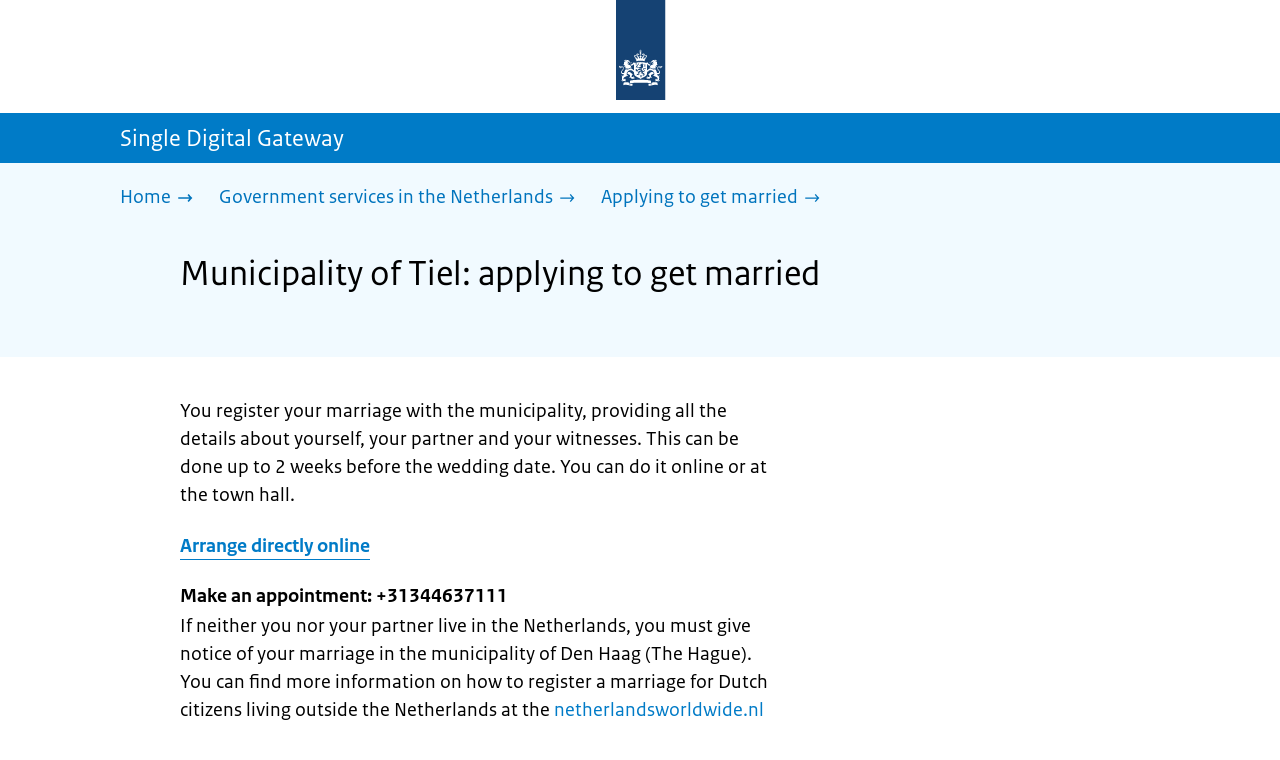

--- FILE ---
content_type: text/html; charset=utf-8
request_url: https://sdg.government.nl/government-services-in-the-netherlands/applying-to-get-married-in-the-netherlands/municipality-tiel
body_size: 14952
content:
<!DOCTYPE html><html lang="en" class="no-js"><head><meta charSet="utf-8"/><meta name="viewport" content="width=device-width, initial-scale=1"/><link rel="preload" href="/logo-ro-v6.svg" as="image"/><link rel="preload" href="/logo-your-europe-blue.svg" as="image"/><link rel="stylesheet" href="/_next/static/css/80be35c5ddbc6f4d.css" nonce="7wK2vC-MqRjfb7lJrK0-DYT_Q7p0Sqa1" data-precedence="next"/><link rel="stylesheet" href="/_next/static/css/e10d5c87c226b76b.css" nonce="7wK2vC-MqRjfb7lJrK0-DYT_Q7p0Sqa1" data-precedence="next"/><link rel="stylesheet" href="/_next/static/css/98a76862185ac347.css" nonce="7wK2vC-MqRjfb7lJrK0-DYT_Q7p0Sqa1" data-precedence="next"/><link rel="stylesheet" href="/_next/static/css/b6491775c6bbbebe.css" nonce="7wK2vC-MqRjfb7lJrK0-DYT_Q7p0Sqa1" data-precedence="next"/><link rel="stylesheet" href="/_next/static/css/8333873b81574baf.css" nonce="7wK2vC-MqRjfb7lJrK0-DYT_Q7p0Sqa1" data-precedence="next"/><link rel="stylesheet" href="/_next/static/css/56aec1378d1c4c9a.css" nonce="7wK2vC-MqRjfb7lJrK0-DYT_Q7p0Sqa1" data-precedence="next"/><link rel="stylesheet" href="/_next/static/css/e8d03374c60fcb41.css" nonce="7wK2vC-MqRjfb7lJrK0-DYT_Q7p0Sqa1" data-precedence="next"/><link rel="stylesheet" href="/_next/static/css/51ec26a50e0f7052.css" nonce="7wK2vC-MqRjfb7lJrK0-DYT_Q7p0Sqa1" data-precedence="next"/><link rel="stylesheet" href="/_next/static/css/a18e4877203b6325.css" nonce="7wK2vC-MqRjfb7lJrK0-DYT_Q7p0Sqa1" data-precedence="next"/><link rel="stylesheet" href="/_next/static/css/8b89ff8fe39f0c8b.css" nonce="7wK2vC-MqRjfb7lJrK0-DYT_Q7p0Sqa1" data-precedence="next"/><link rel="preload" as="script" fetchPriority="low" nonce="7wK2vC-MqRjfb7lJrK0-DYT_Q7p0Sqa1" href="/_next/static/chunks/webpack-08cbb81d6bf839fd.js"/><script src="/_next/static/chunks/6ccaaaa6-e1352fd94cebaf78.js" async="" nonce="7wK2vC-MqRjfb7lJrK0-DYT_Q7p0Sqa1"></script><script src="/_next/static/chunks/7804-0ef5d63d300508c5.js" async="" nonce="7wK2vC-MqRjfb7lJrK0-DYT_Q7p0Sqa1"></script><script src="/_next/static/chunks/main-app-f63d2ac97b91c954.js" async="" nonce="7wK2vC-MqRjfb7lJrK0-DYT_Q7p0Sqa1"></script><script src="/_next/static/chunks/1763-b1448f59638f85e2.js" async="" nonce="7wK2vC-MqRjfb7lJrK0-DYT_Q7p0Sqa1"></script><script src="/_next/static/chunks/4986-4482821798fc30d9.js" async="" nonce="7wK2vC-MqRjfb7lJrK0-DYT_Q7p0Sqa1"></script><script src="/_next/static/chunks/8396-6888a421c9c9a3ed.js" async="" nonce="7wK2vC-MqRjfb7lJrK0-DYT_Q7p0Sqa1"></script><script src="/_next/static/chunks/7823-c271ba351c4f8a8e.js" async="" nonce="7wK2vC-MqRjfb7lJrK0-DYT_Q7p0Sqa1"></script><script src="/_next/static/chunks/app/error-b8932e76291ebe68.js" async="" nonce="7wK2vC-MqRjfb7lJrK0-DYT_Q7p0Sqa1"></script><script src="/_next/static/chunks/60d896e7-8d109be14068a8ae.js" async="" nonce="7wK2vC-MqRjfb7lJrK0-DYT_Q7p0Sqa1"></script><script src="/_next/static/chunks/9988-5978f0636ee017b9.js" async="" nonce="7wK2vC-MqRjfb7lJrK0-DYT_Q7p0Sqa1"></script><script src="/_next/static/chunks/3083-6bcbf948e0ae8c99.js" async="" nonce="7wK2vC-MqRjfb7lJrK0-DYT_Q7p0Sqa1"></script><script src="/_next/static/chunks/4341-99cd42e90dfd2d64.js" async="" nonce="7wK2vC-MqRjfb7lJrK0-DYT_Q7p0Sqa1"></script><script src="/_next/static/chunks/7238-e5e7bdff32707b3b.js" async="" nonce="7wK2vC-MqRjfb7lJrK0-DYT_Q7p0Sqa1"></script><script src="/_next/static/chunks/5779-98ea23adc50b5903.js" async="" nonce="7wK2vC-MqRjfb7lJrK0-DYT_Q7p0Sqa1"></script><script src="/_next/static/chunks/app/single-digital-gateway/%5B...product%5D/page-440fc0217ff340a0.js" async="" nonce="7wK2vC-MqRjfb7lJrK0-DYT_Q7p0Sqa1"></script><link rel="manifest" href="/api/manifest?v=3"/><meta name="google-site-verification" content="hVduhfEiD9eYPXDwn1XkZYiAB0kq_nN7YPgbBxJ_2ig"/><link rel="icon" href="/favicon.ico?v=2" sizes="any"/><link rel="icon" href="/favicon.svg" type="image/svg+xml"/><link rel="apple-touch-icon" href="/apple-touch-icon.png"/><title>Municipality of Tiel: applying to get married | Single Digital Gateway</title><meta name="description" content="When you are planning to get married you need to make certain arrangements with the municipality."/><link rel="canonical" href="https://sdg.government.nl/government-services-in-the-netherlands/applying-to-get-married-in-the-netherlands/municipality-tiel"/><meta name="robots" content="noindex,follow"/><meta property="og:title" content="Municipality of Tiel: applying to get married | Single Digital Gateway"/><meta property="og:description" content="When you are planning to get married you need to make certain arrangements with the municipality."/><meta property="og:url" content="https://sdg.government.nl/government-services-in-the-netherlands/applying-to-get-married-in-the-netherlands/municipality-tiel"/><meta property="og:type" content="website"/><meta property="og:image" content="https://sdg.government.nl/ro-home-bookmark-300x300.png"/><meta property="og:image:alt" content="Logo Government"/><meta property="og:image:width" content="300"/><meta property="og:image:height" content="300"/><meta class="elastic" name="ftg_type" content="Call to action pagina"/><meta class="elastic" name="informatietype" content="Webpagina"/><meta name="DCTERMS.title" content="Municipality of Tiel: applying to get married | Single Digital Gateway"/><meta name="DCTERMS.description" content="When you are planning to get married you need to make certain arrangements with the municipality."/><meta name="DCTERMS.language" title="XSD.language" content="en"/><meta name="DCTERMS.identifier" title="XSD.anyURI" content="https://sdg.government.nl/government-services-in-the-netherlands/applying-to-get-married-in-the-netherlands/municipality-tiel"/><meta name="OVERHEID.authority" title="RIJKSOVERHEID.Organisatie" content="Ministerie van Justitie en Veiligheid"/><meta name="DCTERMS.creator" title="RIJKSOVERHEID.Organisatie" content="Ministerie van Algemene Zaken"/><meta name="DCTERMS.publisher" title="RIJKSOVERHEID.Organisatie" content="Ministerie van Algemene Zaken"/><meta name="DCTERMS.rightsHolder" title="RIJKSOVERHEID.Organisatie" content="Ministerie van Algemene Zaken"/><meta name="DCTERMS.rights" content="CC0 1.0 Universal"/><meta name="DCTERMS.issued" title="XSD.dateTime" content="2022-12-08T14:11"/><meta name="DCTERMS.available" title="DCTERMS.Period" content="start=2022-12-08;"/><meta name="DCTERMS.modified" title="XSD.dateTime" content="2024-08-12T09:44"/><meta name="DCTERMS.type" title="RIJKSOVERHEID.Informatietype" content="Webpagina"/><meta name="sdg-tag" content="sdg"/><meta name="DC.ISO3166" content="NL"/><meta name="DC.Service" content="information"/><meta name="policy-code" content="G2"/><script nonce="7wK2vC-MqRjfb7lJrK0-DYT_Q7p0Sqa1">document.documentElement.className = document.documentElement.className.replace('no-js','js');</script><script src="/_next/static/chunks/polyfills-42372ed130431b0a.js" noModule="" nonce="7wK2vC-MqRjfb7lJrK0-DYT_Q7p0Sqa1"></script></head><body class=" __className_e45a93"><div hidden=""><!--$--><!--/$--></div><script type="application/ld+json" id="web-page-jsonld">{"@context":"https://schema.org","@type":"WebPage","url":"https://sdg.government.nl/government-services-in-the-netherlands/applying-to-get-married-in-the-netherlands/municipality-tiel","name":"Municipality of Tiel: applying to get married | Single Digital Gateway","description":"When you are planning to get married you need to make certain arrangements with the municipality.","inLanguage":"en","datePublished":"2022-12-08T14:11","dateModified":"2024-08-12T09:44","isPartOf":{"@id":"https://sdg.government.nl/#website"},"breadcrumb":{"@id":"https://sdg.government.nl/government-services-in-the-netherlands/applying-to-get-married-in-the-netherlands/municipality-tiel/#breadcrumb"}}</script><div id="p1o-app" class="page-wrapper"><header><div class="Button_wrapper__uxyTQ Header_skipLink__FWZ6H "><a href="#first-content" class="Button_button__SAWZM   ">Go to content</a></div><div class="Logo_logo__jeuY3"><a href="/" class="Logo_imageWrapper__mQbtA"><img alt="Logo Government" loading="eager" width="160" height="100" decoding="async" src="/logo-ro-v6.svg"/><span class="sr-only">To the homepage of sdg.government.nl</span></a></div><div class="Navigation_navigation__nRTJz layout-wrapper"><ul class="Navigation_navbar__GCdTR"></ul></div><div class="TitleBar_bar__NT_tt"><span class="layout-wrapper TitleBar_title__XwMY5 ">Single Digital Gateway</span></div></header><nav aria-label="Breadcrumb" class="colored-background  Breadcrumb_container__gMdPC"><div class="layout-wrapper Breadcrumb_wrapper__m73Iu"><ul class="Breadcrumb_breadCrumbList__cjuUK"><li><a href="/" aria-label="Home"><span class="Breadcrumb_text__560xQ">Home</span><svg xmlns="http://www.w3.org/2000/svg" viewBox="0 0 64 64" height="20" width="20" class="Icon_icon__hNQtl " aria-hidden="true"><path fill="#000" d="M43.714 44.896l-3.839-3.63 6.214-6.844-1.365.266H10.667v-5.261h34.057l1.365.208-6.339-6.902 3.839-3.628 11.703 12.952z"></path></svg></a></li><li><a href="/government-services-in-the-netherlands" aria-label="Government services in the Netherlands"><span class="Breadcrumb_text__560xQ">Government services in the Netherlands</span><svg xmlns="http://www.w3.org/2000/svg" viewBox="0 0 64 64" height="20" width="20" class="Icon_icon__hNQtl " aria-hidden="true"><path fill="#000" d="M43.675 44.88l-2.953-2.791 7.494-8.172-1.052.203H10.667v-4.047h36.497l1.052.161-7.682-8.32 2.953-2.794 11.807 12.977z"></path></svg></a></li><li><a aria-current="page" href="/government-services-in-the-netherlands/applying-to-get-married-in-the-netherlands" aria-label="Applying to get married"><span class="Breadcrumb_text__560xQ">Applying to get married</span><svg xmlns="http://www.w3.org/2000/svg" viewBox="0 0 64 64" height="20" width="20" class="Icon_icon__hNQtl " aria-hidden="true"><path fill="#000" d="M43.675 44.88l-2.953-2.791 7.494-8.172-1.052.203H10.667v-4.047h36.497l1.052.161-7.682-8.32 2.953-2.794 11.807 12.977z"></path></svg></a></li></ul></div></nav><script type="application/ld+json" id="breadcrumb-jsonld">{"@context":"https://schema.org","@type":"BreadcrumbList","@id":"https://sdg.government.nl/government-services-in-the-netherlands/applying-to-get-married-in-the-netherlands/municipality-tiel/#breadcrumb","itemListElement":[{"@type":"ListItem","position":1,"name":"Home","item":"https://sdg.government.nl/"},{"@type":"ListItem","position":2,"name":"Government services in the Netherlands","item":"https://sdg.government.nl/government-services-in-the-netherlands"},{"@type":"ListItem","position":3,"name":"Applying to get married","item":"https://sdg.government.nl/government-services-in-the-netherlands/applying-to-get-married-in-the-netherlands"}]}</script><main><div class="colored-background  ActionArea_ActionArea__vZzqj" data-testid="action-area"><div id="first-content" class="content-wrapper"><header class="ActionArea_title__aTS3p "><h1 class="ActionArea_pageTitle__IJO8a">Municipality of Tiel: applying to get married</h1></header></div></div><div class="content-wrapper" data-testid="sdg-content"><div class="component-wrapper content-small-wrapper"><div class="component-wrapper"><div data-testid="specificText" class="RichText_container__QJWUn "><p>You register your marriage with the municipality, providing all the details about yourself, your partner and your witnesses. This can be done up to 2 weeks before the wedding date. You can do it online or at the town hall.</p>
<h4><a href="https://iburgerzaken.tiel.nl/gaas-web/server/continue/StartHuwelijk#burgerzaken">Arrange directly online</a></h4>
<h4>Make an appointment: +31344637111</h4>
<p>If neither you nor your partner live in the Netherlands, you must give notice of your marriage in the municipality of Den Haag (The Hague). You can find more information on how to register a marriage for Dutch citizens living outside the Netherlands at the <a href="netherlandsworldwide.nl">netherlandsworldwide.nl</a> website.</p></div></div><div class="component-wrapper-small-margin"><div class="Button_wrapper__uxyTQ  "><a href="https://www.tiel.nl/trouwen-en-partnerschap-registreren" class="Button_button__SAWZM Button_callToAction__RSn4I  ">More information<span class="Button_arrowRight__QM8Ij" data-testid="anchorArrowRight"><svg xmlns="http://www.w3.org/2000/svg" viewBox="0 0 64 64" height="25" width="25" class="Icon_icon__hNQtl " aria-hidden="true"><path fill="white" d="M43.714 44.896l-3.839-3.63 6.214-6.844-1.365.266H10.667v-5.261h34.057l1.365.208-6.339-6.902 3.839-3.628 11.703 12.952z"></path></svg></span></a></div></div><div class="component-wrapper-small-margin"><div><h2 class="AccordionItem_header__wJ8XV  "><button class="AccordionItem_button__OC8hB" aria-expanded="false" aria-controls="accordion-panel-request" type="button"><svg xmlns="http://www.w3.org/2000/svg" viewBox="0 0 64 64" height="20" width="20" class="Icon_icon__hNQtl AccordionItem_icon__chBVl" aria-hidden="true"><path fill="#000" d="M13.086 36.559v-9.215h14.211V13.137h9.312v14.207h14.305v9.215H36.609v14.305h-9.312V36.559H13.086z"></path></svg><span class="AccordionItem_text__ipDOI">Applications</span></button></h2><div id="accordion-panel-request" data-testid="accordion-panel" class="AccordionItem_panel__RMVBc AccordionItem_hidden__TDxEx"><div class="AccordionItem_panelContent__CCN0b"><div class="RichText_container__QJWUn "><p>When you register your marriage, you make a number of choices, which you communicate to the municipality. These choices relate to the ceremony and the venue. The costs depend on your wishes and the possibilities of the municipality.</p>
<h3>Ceremony</h3>
<p>The ceremony is the official part of your marriage. You can choose from:</p>
<ul>
<li>marriage free of charge;</li>
<li>simple ceremony;</li>
<li>elaborate ceremony.</li>
</ul>
<p>If you opt for an elaborate ceremony, you determine who leads the ceremony. You have the following choices:</p>
<ul>
<li>A wedding registrar from the municipality. The wedding registrar will contact you a few weeks before the wedding date to introduce themselves and find out more about you and your future spouse. If you have a preference for a wedding registrar, inform the municipality of this.</li>
<li>A family member or acquaintance. If you would like a family member or an acquaintance to be your own wedding registrar, contact the municipality.</li>
</ul>
<h3>Wedding venue</h3>
<p>You can get married in various places. You can choose from:</p>
<ul>
<li>a wedding venue of the municipality;</li>
<li>a wedding venue of your own choice. Notify the municipality of your venue. To do so, call +31344637111 or <a href="https://iburgerzaken.tiel.nl/gaas-web/server/continue/StartHuwelijk#burgerzaken">register online</a>. You have to pay for a wedding venue of your own choice.</li>
</ul></div></div></div></div><div><h2 class="AccordionItem_header__wJ8XV  "><button class="AccordionItem_button__OC8hB" aria-expanded="false" aria-controls="accordion-panel-costAndPayment" type="button"><svg xmlns="http://www.w3.org/2000/svg" viewBox="0 0 64 64" height="20" width="20" class="Icon_icon__hNQtl AccordionItem_icon__chBVl" aria-hidden="true"><path fill="#000" d="M13.086 36.559v-9.215h14.211V13.137h9.312v14.207h14.305v9.215H36.609v14.305h-9.312V36.559H13.086z"></path></svg><span class="AccordionItem_text__ipDOI">Costs and payment</span></button></h2><div id="accordion-panel-costAndPayment" data-testid="accordion-panel" class="AccordionItem_panel__RMVBc AccordionItem_hidden__TDxEx"><div class="AccordionItem_panelContent__CCN0b"><div class="RichText_container__QJWUn "><ul>
<li>marriage free of charge;</li>
<li>simple ceremony (€ 206,15);</li>
<li>elaborate ceremony (€ 484,60).</li>
</ul>
<p>You pay a fee for this service. For more information please contact us: +31344637111</p></div></div></div></div></div><div class="component-wrapper"><div class="colored-background ContactBlock_contactBlock__vIwZW "><h2>Questions about this topic?</h2><div class="RichText_container__QJWUn ContactBlock_contactText__AUe_G"><p>Contact the Municipality of Tiel</p></div><div class="ContactBlock_multipleContactItems__rhFQi"><div class="ContactItem_container__wZp6a  ContactBlock_contactItem__rsHWX"><div><svg xmlns="http://www.w3.org/2000/svg" viewBox="0 0 64 64" height="48" width="48" class="Icon_icon__hNQtl ContactItem_icon__jcQJl" role="img" aria-label="Telephone"><title>Telephone</title><path fill="#000" d="M42.5 36.489c-1.761 1.761-2.271 4.281-3.669 5.68-1.401 1.401-6.782-2.939-10.891-7-4.109-4.06-8.38-9.519-7-10.889 1.38-1.37 3.919-1.899 5.69-3.67 1.771-1.77-5.781-10.088-6.961-11.27a2.84 2.84 0 00-4.24.05c-7.799 7.8-6.169 18.52 5.68 31.07L22.641 42c12.55 11.859 23.269 13.489 31.069 5.69a2.853 2.853 0 000-4.25c-1.12-1.179-9.44-8.72-11.21-6.951z"></path></svg><a href="tel:+31344637111" class="ContactItem_link__t1rvM">+31 344 637111</a></div></div><div class="ContactItem_container__wZp6a  ContactBlock_contactItem__rsHWX"><div><svg xmlns="http://www.w3.org/2000/svg" viewBox="0 0 64 64" height="48" width="48" class="Icon_icon__hNQtl ContactItem_icon__jcQJl" role="img" aria-label="Website"><title>Website</title><path fill="#000" d="M32,56c13.2549,0,24-10.7451,24-24S45.2549,8,32,8S8,18.7451,8,32S18.7451,56,32,56z M46.0365,46.3713l-0.7854-1.7297 l1.7733-3.2125l2.8746-0.3114C48.8978,43.0749,47.5946,44.8493,46.0365,46.3713z M34.3491,12.0413 c8.7745,1.0272,15.829,7.7189,17.4114,16.3142l-2.2471,2.9958l-2.5946,1.2973l-2.5946-2.5946l-1.3899-2.502 c0,0,1.7938-1.7962,1.2973-2.7483c-0.4965-0.9522-3.3007,0.5977-3.8552-0.2362c-0.5545-0.8343-0.0608-3.6824-0.0608-3.6824 l-3.477-1.4318c0,0-1.0862-0.021-0.9952,0.7982c0.1022,0.9204,2.6313,2.3796,2.4269,2.7887 c-0.1885,0.3773-0.8181,0.1024-0.8181,0.1024l-0.9614,1.6871l-2.0043-0.4513c0,0,1.5238-0.5777,1.7093-1.1336 c0.1854-0.556-2.2499-2.5566-2.2499-2.5566l-1.3575,0.3068l-0.6136,2.4544l-1.6362,1.4317l-2.1453-0.0162l0.1911-1.189 l-0.7856-0.0221l1.0228-2.6513l2.1064,0.1757c0,0,0.7776-2.0316,0.6234-2.7001c-0.2993-1.2973-1.6524-1.4439-1.6524-1.9554 c0-0.5113,1.4578-0.5036,2.1738-1.2195C32.3167,14.8591,33.5082,13.2212,34.3491,12.0413z M27.3466,12.4574 c1.2131-0.289,2.4671-0.4626,3.7535-0.5198l0.1864,0.3024c0,0-0.4618,2.4305-1.2324,2.6357 c-0.7706,0.2054-2.9891-1.073-2.9891-1.073L27.3466,12.4574z M26.2395,29.8486c1.0194-2.1066,2.5651-2.3214,2.5651-2.3214 l5.3747-1.0796l3.0771,1.8018l4.1028,0.7807l1.136,1.5557l1.8291,2.5816l2.5946,1.3518l2.5946-2.2133 c0,0-0.256,3.1039-1.2786,5.0413c-1.0227,1.9373-3.6762,3.3902-3.6762,3.3902s-0.2525,1.8223-1.1105,3.3513 c-0.3324,0.5925-1.2437,0.9086-1.6508,1.4919c-0.7348,1.0533-0.5262,2.9067-1.365,3.3187 c-1.4988,0.7361-3.2421,1.0782-3.6512,0.6907c-0.5724-0.5423-1.8379-2.8582-1.8379-3.6252v-5.5325 c0-0.9923-1.3255-3.3427-1.3255-3.3427s-3.1374-0.0292-4.3421-0.0292c-1.2047,0-3.0362-1.729-3.0362-1.729 S25.2202,31.955,26.2395,29.8486z M23.2303,13.9332l-2.3314,4.2749c0,0-2.7457,3.5789-4.6652,5.5162 c-0.8819,0.8901-2.1922,1.584-3.3535,2.0768C14.5768,20.5821,18.3561,16.3092,23.2303,13.9332z M18.3784,42.2659 c0,1.664,0,3.2321,0,4.4827c-3.3008-3.0511-5.5711-7.1834-6.2509-11.8363C14.3933,36.4285,18.3784,39.487,18.3784,42.2659z"></path></svg><a href="https://www.tiel.nl" class="ContactItem_link__t1rvM">https://www.tiel.nl</a></div></div><div class="ContactItem_container__wZp6a  ContactBlock_contactItem__rsHWX"><div><svg xmlns="http://www.w3.org/2000/svg" viewBox="0 0 64 64" height="48" width="48" class="Icon_icon__hNQtl ContactItem_icon__jcQJl" role="img" aria-label="E-mail"><title>E-mail</title><path fill="#000" d="M9.1,16.1v4.4l19.5,11.9c2.1,1.2,4.6,1.2,6.5,0l19.7-11.9v-4.4s-45.7,0-45.7,0Z"></path><path fill="#000" d="M28.7,36.8l-19.6-11.8v22.2h45.7v-22.2l-19.5,11.9c-2.1,1.2-4.6,1.2-6.6,0h0Z"></path></svg><a href="mailto:gemeente@tiel.nl" class="ContactItem_link__t1rvM">gemeente@tiel.nl</a></div></div><div class="ContactItem_container__wZp6a  ContactBlock_contactItem__rsHWX"><div><svg xmlns="http://www.w3.org/2000/svg" viewBox="0 0 64 64" height="48" width="48" class="Icon_icon__hNQtl ContactItem_icon__jcQJl" aria-hidden="true"><path fill="#000" d="M54.22,18.27l-16.64,16.64c-.69,.69-1.54,1.23-2.46,1.57l-7,3.03c-.59,.26-1.21,.39-1.84,.39-1.22,0-2.38-.48-3.26-1.36-1.35-1.35-1.73-3.36-.96-5.11l3.04-7.01 c.33-.9,.87-1.75,1.57-2.44l12.88-12.88c-3.52-.13-6.54-.13-7.54-.13-1.99,0-11.95,0-17.92,1.01-2.07,.35-3.64,1.95-3.98,4.04-1.46,8.91-1.24,19.52,0,27.05,.34, 2.1,1.92,3.69,3.98,4.04,5.4,.91,14.03,1,17.12,1.01l10.51,6.77c.58,.37,1.35,.2,1.71-.39,.17-.27,.22-.58,.17-.87l-.06-.22h-.01s-1.57-5.54-1.57-5.54 c2.79-.15,5.68-.39,7.97-.77,2.07-.35,3.64-1.95,3.98-4.04,1.32-8.06,1.25-17.5,.32-24.8Z"></path><path fill="#000" d="M28.76,27.88l-3.09,7.14c-.24,.56,.32,1.12,.88,.88l7.14-3.09c.42-.14,.79-.37,1.1-.68L54.03,12.88c1.48-1.48,.47-2.86-1.01-4.33-1.48-1.48-2.86-2.49-4.33-1.01 L29.45,26.77c-.31,.31-.54,.69-.68,1.1Z"></path></svg><a href="https://www.tiel.nl/contact-aanvragen/formulier" class="ContactItem_link__t1rvM">Contact form</a></div></div></div></div></div><div class="component-wrapper-small-margin"><div class="LocationBlock_container__vZ_rr"><h2>Visiting address</h2><div class="LocationItem_container__IYStv"><div><h3 class="AccordionItem_header__wJ8XV  "><button class="AccordionItem_button__OC8hB" aria-expanded="false" aria-controls="accordion-panel-location-0" type="button"><svg xmlns="http://www.w3.org/2000/svg" viewBox="0 0 64 64" height="20" width="20" class="Icon_icon__hNQtl AccordionItem_icon__chBVl" aria-hidden="true"><path fill="#000" d="M13.086 36.559v-9.215h14.211V13.137h9.312v14.207h14.305v9.215H36.609v14.305h-9.312V36.559H13.086z"></path></svg><span class="AccordionItem_text__ipDOI">gemeente Tiel</span></button></h3><div id="accordion-panel-location-0" data-testid="accordion-panel" class="AccordionItem_panel__RMVBc AccordionItem_hidden__TDxEx"><div class="AccordionItem_panelContent__CCN0b"><p>Achterweg 2</p><p>4001MV Tiel</p><table class="LocationItem_table__txImV"><caption class="sr-only">Opening hours</caption><tbody><tr><td>Monday</td><td><div>8:30 - 17:00</div></td></tr><tr><td>Tuesday</td><td><div>8:30 - 17:00</div></td></tr><tr><td>Wednesday</td><td><div>8:30 - 17:00</div></td></tr><tr><td>Thursday</td><td><div>8:30 - 17:00</div></td></tr><tr><td>Friday</td><td><div>8:30 - 12:00</div></td></tr><tr><td>Saturday</td><td><div>Closed</div></td></tr><tr><td>Sunday</td><td><div>Closed</div></td></tr></tbody></table></div></div></div></div></div></div><div class="ModificationData_container__JXUJd ">Last updated on 13 December 2022</div></div></div></main><footer class="BrFooter_wrapperWithExtraFooterBar__Y0Or1"><div id="surveyContent"></div><div class="layout-wrapper"><div class="YourEuropeFeedbackBar_container__DctCW"><section class="content-wrapper" aria-live="polite" aria-label="Feedback"><h2 class="YourEuropeFeedbackBar_intro__vz6_d">Was this information useful for you?</h2><div class="Button_wrapper__uxyTQ  "><a href="https://europa.eu/youreurope/information-service-feedback/index_en.htm?ft=no&amp;lang=en&amp;referrer=https://sdg.government.nl/government-services-in-the-netherlands/applying-to-get-married-in-the-netherlands/municipality-tiel" class="Button_button__SAWZM Button_callToAction__RSn4I  ">Rate this page<span class="Button_arrowRight__QM8Ij" data-testid="anchorArrowRight"><svg xmlns="http://www.w3.org/2000/svg" viewBox="0 0 64 64" height="25" width="25" class="Icon_icon__hNQtl " aria-hidden="true"><path fill="white" d="M43.714 44.896l-3.839-3.63 6.214-6.844-1.365.266H10.667v-5.261h34.057l1.365.208-6.339-6.902 3.839-3.628 11.703 12.952z"></path></svg></span></a></div></section></div></div><div class="OrganizationFooter_footer__3I2L7"><div class="layout-wrapper OrganizationFooter_container__tJrUN"><div class="OrganizationFooter_logo__9t4yu"><a href="https://europa.eu/youreurope/index_en.htm" class="Logo_imageWrapper__mQbtA"><img alt="European Union&#x27;s Your Europe logo" loading="eager" width="250" height="75" decoding="async" src="/logo-your-europe-blue.svg"/><span class="sr-only">Go to the European Union&#x27;s Your Europe portal homepage</span></a></div></div></div><div class="PayOff_payOff__kzCDk Footer_payOff__n8mNy"><div class="PayOff_wrapper__XUy_4 layout-wrapper"><div><span>Single Digital Gateway</span></div></div></div><div class="Footer_navigation__v9fcc"><button class="Footer_button__V0FwT" aria-expanded="false"><svg xmlns="http://www.w3.org/2000/svg" viewBox="0 0 64 64" height="20" width="20" class="Icon_icon__hNQtl Footer_icon__YLUw0" aria-hidden="true"><path fill="#000" d="M13.086 36.559v-9.215h14.211V13.137h9.312v14.207h14.305v9.215H36.609v14.305h-9.312V36.559H13.086z"></path></svg>About this website</button><div class="layout-wrapper Footer_expandableContent__DcPUK " data-testid="showNav-content"><div class="component-wrapper-no-margin"><ul><li><a href="/about-the-website">About this website</a></li></ul></div></div></div><div class="layout-wrapper"><div class="LanguageSelector_languageWrapper__Cbei1" lang="nl" dir="ltr"><span class="LanguageSelector_text__AJsuk">Deze website in het </span><a href="https://sdg.rijksoverheid.nl" class="LanguageSelector_button__nHhEF">Nederlands</a></div></div></footer></div><!--$--><!--/$--><script src="/_next/static/chunks/webpack-08cbb81d6bf839fd.js" nonce="7wK2vC-MqRjfb7lJrK0-DYT_Q7p0Sqa1" id="_R_" async=""></script><script nonce="7wK2vC-MqRjfb7lJrK0-DYT_Q7p0Sqa1">(self.__next_f=self.__next_f||[]).push([0])</script><script nonce="7wK2vC-MqRjfb7lJrK0-DYT_Q7p0Sqa1">self.__next_f.push([1,"1:\"$Sreact.fragment\"\n3:I[83248,[],\"\"]\n4:I[68182,[],\"\"]\n6:I[57949,[],\"OutletBoundary\"]\n7:\"$Sreact.suspense\"\n9:I[57949,[],\"ViewportBoundary\"]\nb:I[57949,[],\"MetadataBoundary\"]\nd:I[40620,[],\"\"]\ne:I[41708,[\"1763\",\"static/chunks/1763-b1448f59638f85e2.js\",\"4986\",\"static/chunks/4986-4482821798fc30d9.js\",\"8396\",\"static/chunks/8396-6888a421c9c9a3ed.js\",\"7823\",\"static/chunks/7823-c271ba351c4f8a8e.js\",\"8039\",\"static/chunks/app/error-b8932e76291ebe68.js\"],\"default\"]\n10:I[48621,[\"124\",\"static/chunks/60d896e7-8d109be14068a8ae.js\",\"1763\",\"static/chunks/1763-b1448f59638f85e2.js\",\"4986\",\"static/chunks/4986-4482821798fc30d9.js\",\"9988\",\"static/chunks/9988-5978f0636ee017b9.js\",\"3083\",\"static/chunks/3083-6bcbf948e0ae8c99.js\",\"4341\",\"static/chunks/4341-99cd42e90dfd2d64.js\",\"8396\",\"static/chunks/8396-6888a421c9c9a3ed.js\",\"7823\",\"static/chunks/7823-c271ba351c4f8a8e.js\",\"7238\",\"static/chunks/7238-e5e7bdff32707b3b.js\",\"5779\",\"static/chunks/5779-98ea23adc50b5903.js\",\"2461\",\"static/chunks/app/single-digital-gateway/%5B...product%5D/page-440fc0217ff340a0.js\"],\"PiwikMetaData\"]\n11:I[58785,[\"124\",\"static/chunks/60d896e7-8d109be14068a8ae.js\",\"1763\",\"static/chunks/1763-b1448f59638f85e2.js\",\"4986\",\"static/chunks/4986-4482821798fc30d9.js\",\"9988\",\"static/chunks/9988-5978f0636ee017b9.js\",\"3083\",\"static/chunks/3083-6bcbf948e0ae8c99.js\",\"4341\",\"static/chunks/4341-99cd42e90dfd2d64.js\",\"8396\",\"static/chunks/8396-6888a421c9c9a3ed.js\",\"7823\",\"static/chunks/7823-c271ba351c4f8a8e.js\",\"7238\",\"static/chunks/7238-e5e7bdff32707b3b.js\",\"5779\",\"static/chunks/5779-98ea23adc50b5903.js\",\"2461\",\"static/chunks/app/single-digital-gateway/%5B...product%5D/page-440fc0217ff340a0.js\"],\"PiwikProProvider\"]\n12:I[69512,[\"124\",\"static/chunks/60d896e7-8d109be14068a8ae.js\",\"1763\",\"static/chunks/1763-b1448f59638f85e2.js\",\"4986\",\"static/chunks/4986-4482821798fc30d9.js\",\"9988\",\"static/chunks/9988-5978f0636ee017b9.js\",\"3083\",\"static/chunks/3083-6bcbf948e0ae8c99.js\",\"4341\",\"static/chunks/4341-99cd42e90dfd2d64.js\",\"8396\",\"static/chunks/8396-6888a421c9c9a3ed.js\",\"7823\",\"static/chunks/7823-c271ba351c4f8a8e.js\",\"7238\",\"static/chunks/7238-e5e7bdff32707b3b.js\",\"5779\",\"static/chunks/5779-98ea23adc50b5903.js\",\"2461\",\"static/chunks/app/single-digital-gateway/%5B...product%5D/page-440fc0217ff340a0.js\"],\"default\"]\n14:I[82759,[\"124\",\"static/chunks/60d896e7-8d109be14068a8ae.js\",\"1763\",\"static/chunks/1763-b1448f59638f85e2.js\",\"4986\",\"static/chunks/4986-4482821798fc30d9.js\",\"9988\",\"static/chunks/9988-5978f0636ee017b9.js\",\"3083\",\"static/chunks/3083-6bcbf948e0ae8c99.js\",\"4341\",\"static/chunks/4341-99cd42e90dfd2d64.js\",\"8396\",\"static/chunks/8396-6888a421c9c9a3ed.js\",\"7823\",\"static/chunks/7823-c271ba351c4f8a8e.js\",\"7238\",\"static/chunks/7238-e5e7bdff32707b3b.js\",\"5779\",\"static/chunks/5779-98ea23adc50b5903.js\",\"2461\",\"static/chunks/app/single-digital-gateway/%5B...product%5D/page-440fc0217ff340a0.js\"],\"Footer\"]\n15:I[81704,[],\"IconMark\"]\n:HL[\"/_next/static/css/80be35c5ddbc6f4d.css\",\"style\",{\"nonce\":\"7wK2vC-MqRjfb7lJrK0-DYT_Q7p0Sqa1\"}]\n:HL[\"/_next/static/media/3b915b92ecaa9e36.p.woff2\",\"font\",{\"crossOrigin\":\"\",\"nonce\":\"7wK2vC-MqRjfb7lJrK0-DYT_Q7p0Sqa1\",\"type\":\"font/woff2\"}]\n:HL[\"/_next/static/media/61d42c00416bf818.p.woff2\",\"font\",{\"crossOrigin\":\"\",\"nonce\":\"7wK2vC-MqRjfb7lJrK0-DYT_Q7p0Sqa1\",\"type\":\"font/woff2\"}]\n:HL[\"/_next/static/media/8ac7a61535a117db.p.woff2\",\"font\",{\"crossOrigin\":\"\",\"nonce\":\"7wK2vC-MqRjfb7lJrK0-DYT_Q7p0Sqa1\",\"type\":\"font/woff2\"}]\n:HL[\"/_next/static/media/c61f4c0e2af2a350.p.woff2\",\"font\",{\"crossOrigin\":\"\",\"nonce\":\"7wK2vC-MqRjfb7lJrK0-DYT_Q7p0Sqa1\",\"type\":\"font/woff2\"}]\n:HL[\"/_next/static/media/f0d0e2c646081107.p.woff2\",\"font\",{\"crossOrigin\":\"\",\"nonce\":\"7wK2vC-MqRjfb7lJrK0-DYT_Q7p0Sqa1\",\"type\":\"font/woff2\"}]\n:HL[\"/_next/static/css/e10d5c87c226b76b.css\",\"style\",{\"nonce\":\"7wK2vC-MqRjfb7lJrK0-DYT_Q7p0Sqa1\"}]\n:HL[\"/_next/static/css/98a76862185ac347.css\",\"style\",{\"nonce\":\"7wK2vC-MqRjfb7lJrK0-DYT_Q7p0Sqa1\"}]\n:HL[\"/_next/static/css/b6491775c6bbbebe.css\",\"style\",{\"nonce\":\"7wK2vC-MqRjfb7lJrK0-DYT_Q7p0Sqa1\"}]\n:HL[\"/_next/static/css/8333873b81574baf.css\",\"style\",{\"nonce\":\"7wK2vC-MqRjfb7lJrK0-DYT_Q7p0Sqa1\"}]\n:HL[\"/_next/static/css/56aec1378d1c4c9a.css\",\"style\",{\"nonce\":\"7wK2vC-MqRjfb7lJrK0-DYT_Q7p0Sqa1\"}]\n:HL[\"/_next/static/css/e8d03374c60fcb41.css\",\"style\",{\"nonce\":\"7wK2vC-MqRjfb7lJrK0-DYT_Q7p0Sqa1\"}]\n:HL[\"/_next/static/css/51ec26a50e0f7052.css\",\"style\",{\"nonce\":\"7wK2vC-MqRjfb7lJrK0-DYT_Q7p0Sqa1\"}]\n:HL["])</script><script nonce="7wK2vC-MqRjfb7lJrK0-DYT_Q7p0Sqa1">self.__next_f.push([1,"\"/_next/static/css/a18e4877203b6325.css\",\"style\",{\"nonce\":\"7wK2vC-MqRjfb7lJrK0-DYT_Q7p0Sqa1\"}]\n:HL[\"/_next/static/css/8b89ff8fe39f0c8b.css\",\"style\",{\"nonce\":\"7wK2vC-MqRjfb7lJrK0-DYT_Q7p0Sqa1\"}]\n:HL[\"/logo-ro-v6.svg\",\"image\"]\n"])</script><script nonce="7wK2vC-MqRjfb7lJrK0-DYT_Q7p0Sqa1">self.__next_f.push([1,"0:{\"P\":null,\"b\":\"0N5gXccA905VBbQfyX8Mt\",\"c\":[\"\",\"government-services-in-the-netherlands\",\"applying-to-get-married-in-the-netherlands\",\"municipality-tiel\"],\"q\":\"\",\"i\":false,\"f\":[[[\"\",{\"children\":[\"single-digital-gateway\",{\"children\":[[\"product\",\"government-services-in-the-netherlands/applying-to-get-married-in-the-netherlands/municipality-tiel\",\"c\"],{\"children\":[\"__PAGE__\",{}]}]}]},\"$undefined\",\"$undefined\",true],[[\"$\",\"$1\",\"c\",{\"children\":[[[\"$\",\"link\",\"0\",{\"rel\":\"stylesheet\",\"href\":\"/_next/static/css/80be35c5ddbc6f4d.css\",\"precedence\":\"next\",\"crossOrigin\":\"$undefined\",\"nonce\":\"7wK2vC-MqRjfb7lJrK0-DYT_Q7p0Sqa1\"}]],\"$L2\"]}],{\"children\":[[\"$\",\"$1\",\"c\",{\"children\":[null,[\"$\",\"$L3\",null,{\"parallelRouterKey\":\"children\",\"error\":\"$undefined\",\"errorStyles\":\"$undefined\",\"errorScripts\":\"$undefined\",\"template\":[\"$\",\"$L4\",null,{}],\"templateStyles\":\"$undefined\",\"templateScripts\":\"$undefined\",\"notFound\":\"$undefined\",\"forbidden\":\"$undefined\",\"unauthorized\":\"$undefined\"}]]}],{\"children\":[[\"$\",\"$1\",\"c\",{\"children\":[null,[\"$\",\"$L3\",null,{\"parallelRouterKey\":\"children\",\"error\":\"$undefined\",\"errorStyles\":\"$undefined\",\"errorScripts\":\"$undefined\",\"template\":[\"$\",\"$L4\",null,{}],\"templateStyles\":\"$undefined\",\"templateScripts\":\"$undefined\",\"notFound\":\"$undefined\",\"forbidden\":\"$undefined\",\"unauthorized\":\"$undefined\"}]]}],{\"children\":[[\"$\",\"$1\",\"c\",{\"children\":[\"$L5\",[[\"$\",\"link\",\"0\",{\"rel\":\"stylesheet\",\"href\":\"/_next/static/css/e10d5c87c226b76b.css\",\"precedence\":\"next\",\"crossOrigin\":\"$undefined\",\"nonce\":\"7wK2vC-MqRjfb7lJrK0-DYT_Q7p0Sqa1\"}],[\"$\",\"link\",\"1\",{\"rel\":\"stylesheet\",\"href\":\"/_next/static/css/98a76862185ac347.css\",\"precedence\":\"next\",\"crossOrigin\":\"$undefined\",\"nonce\":\"7wK2vC-MqRjfb7lJrK0-DYT_Q7p0Sqa1\"}],[\"$\",\"link\",\"2\",{\"rel\":\"stylesheet\",\"href\":\"/_next/static/css/b6491775c6bbbebe.css\",\"precedence\":\"next\",\"crossOrigin\":\"$undefined\",\"nonce\":\"7wK2vC-MqRjfb7lJrK0-DYT_Q7p0Sqa1\"}],[\"$\",\"link\",\"3\",{\"rel\":\"stylesheet\",\"href\":\"/_next/static/css/8333873b81574baf.css\",\"precedence\":\"next\",\"crossOrigin\":\"$undefined\",\"nonce\":\"7wK2vC-MqRjfb7lJrK0-DYT_Q7p0Sqa1\"}],[\"$\",\"link\",\"4\",{\"rel\":\"stylesheet\",\"href\":\"/_next/static/css/56aec1378d1c4c9a.css\",\"precedence\":\"next\",\"crossOrigin\":\"$undefined\",\"nonce\":\"7wK2vC-MqRjfb7lJrK0-DYT_Q7p0Sqa1\"}],[\"$\",\"link\",\"5\",{\"rel\":\"stylesheet\",\"href\":\"/_next/static/css/e8d03374c60fcb41.css\",\"precedence\":\"next\",\"crossOrigin\":\"$undefined\",\"nonce\":\"7wK2vC-MqRjfb7lJrK0-DYT_Q7p0Sqa1\"}],[\"$\",\"link\",\"6\",{\"rel\":\"stylesheet\",\"href\":\"/_next/static/css/51ec26a50e0f7052.css\",\"precedence\":\"next\",\"crossOrigin\":\"$undefined\",\"nonce\":\"7wK2vC-MqRjfb7lJrK0-DYT_Q7p0Sqa1\"}],[\"$\",\"link\",\"7\",{\"rel\":\"stylesheet\",\"href\":\"/_next/static/css/a18e4877203b6325.css\",\"precedence\":\"next\",\"crossOrigin\":\"$undefined\",\"nonce\":\"7wK2vC-MqRjfb7lJrK0-DYT_Q7p0Sqa1\"}],[\"$\",\"link\",\"8\",{\"rel\":\"stylesheet\",\"href\":\"/_next/static/css/8b89ff8fe39f0c8b.css\",\"precedence\":\"next\",\"crossOrigin\":\"$undefined\",\"nonce\":\"7wK2vC-MqRjfb7lJrK0-DYT_Q7p0Sqa1\"}]],[\"$\",\"$L6\",null,{\"children\":[\"$\",\"$7\",null,{\"name\":\"Next.MetadataOutlet\",\"children\":\"$@8\"}]}]]}],{},null,false,false]},null,false,false]},null,false,false]},null,false,false],[\"$\",\"$1\",\"h\",{\"children\":[null,[\"$\",\"$L9\",null,{\"children\":\"$La\"}],[\"$\",\"div\",null,{\"hidden\":true,\"children\":[\"$\",\"$Lb\",null,{\"children\":[\"$\",\"$7\",null,{\"name\":\"Next.Metadata\",\"children\":\"$Lc\"}]}]}],null]}],false]],\"m\":\"$undefined\",\"G\":[\"$d\",[]],\"S\":false}\n"])</script><script nonce="7wK2vC-MqRjfb7lJrK0-DYT_Q7p0Sqa1">self.__next_f.push([1,"2:[\"$\",\"html\",null,{\"lang\":\"en\",\"className\":\"no-js\",\"children\":[\"$\",\"$L3\",null,{\"parallelRouterKey\":\"children\",\"error\":\"$e\",\"errorStyles\":[[\"$\",\"link\",\"0\",{\"rel\":\"stylesheet\",\"href\":\"/_next/static/css/8333873b81574baf.css\",\"precedence\":\"next\",\"crossOrigin\":\"$undefined\",\"nonce\":\"7wK2vC-MqRjfb7lJrK0-DYT_Q7p0Sqa1\"}],[\"$\",\"link\",\"1\",{\"rel\":\"stylesheet\",\"href\":\"/_next/static/css/b6491775c6bbbebe.css\",\"precedence\":\"next\",\"crossOrigin\":\"$undefined\",\"nonce\":\"7wK2vC-MqRjfb7lJrK0-DYT_Q7p0Sqa1\"}],[\"$\",\"link\",\"2\",{\"rel\":\"stylesheet\",\"href\":\"/_next/static/css/e8d03374c60fcb41.css\",\"precedence\":\"next\",\"crossOrigin\":\"$undefined\",\"nonce\":\"7wK2vC-MqRjfb7lJrK0-DYT_Q7p0Sqa1\"}],[\"$\",\"link\",\"3\",{\"rel\":\"stylesheet\",\"href\":\"/_next/static/css/e10d5c87c226b76b.css\",\"precedence\":\"next\",\"crossOrigin\":\"$undefined\",\"nonce\":\"7wK2vC-MqRjfb7lJrK0-DYT_Q7p0Sqa1\"}]],\"errorScripts\":[],\"template\":[\"$\",\"$L4\",null,{}],\"templateStyles\":\"$undefined\",\"templateScripts\":\"$undefined\",\"notFound\":[\"$Lf\",[[\"$\",\"link\",\"0\",{\"rel\":\"stylesheet\",\"href\":\"/_next/static/css/8333873b81574baf.css\",\"precedence\":\"next\",\"crossOrigin\":\"$undefined\",\"nonce\":\"7wK2vC-MqRjfb7lJrK0-DYT_Q7p0Sqa1\"}],[\"$\",\"link\",\"1\",{\"rel\":\"stylesheet\",\"href\":\"/_next/static/css/e10d5c87c226b76b.css\",\"precedence\":\"next\",\"crossOrigin\":\"$undefined\",\"nonce\":\"7wK2vC-MqRjfb7lJrK0-DYT_Q7p0Sqa1\"}],[\"$\",\"link\",\"2\",{\"rel\":\"stylesheet\",\"href\":\"/_next/static/css/b6491775c6bbbebe.css\",\"precedence\":\"next\",\"crossOrigin\":\"$undefined\",\"nonce\":\"7wK2vC-MqRjfb7lJrK0-DYT_Q7p0Sqa1\"}],[\"$\",\"link\",\"3\",{\"rel\":\"stylesheet\",\"href\":\"/_next/static/css/e8d03374c60fcb41.css\",\"precedence\":\"next\",\"crossOrigin\":\"$undefined\",\"nonce\":\"7wK2vC-MqRjfb7lJrK0-DYT_Q7p0Sqa1\"}],[\"$\",\"link\",\"4\",{\"rel\":\"stylesheet\",\"href\":\"/_next/static/css/98a76862185ac347.css\",\"precedence\":\"next\",\"crossOrigin\":\"$undefined\",\"nonce\":\"7wK2vC-MqRjfb7lJrK0-DYT_Q7p0Sqa1\"}]]],\"forbidden\":\"$undefined\",\"unauthorized\":\"$undefined\"}]}]\n"])</script><script nonce="7wK2vC-MqRjfb7lJrK0-DYT_Q7p0Sqa1">self.__next_f.push([1,"a:[[\"$\",\"meta\",\"0\",{\"charSet\":\"utf-8\"}],[\"$\",\"meta\",\"1\",{\"name\":\"viewport\",\"content\":\"width=device-width, initial-scale=1\"}]]\n"])</script><script nonce="7wK2vC-MqRjfb7lJrK0-DYT_Q7p0Sqa1">self.__next_f.push([1,"f:[[\"$\",\"head\",null,{\"children\":[[[\"$\",\"title\",null,{\"children\":\"Page not found | Single Digital Gateway\"}],\"\",[\"$\",\"link\",null,{\"rel\":\"canonical\",\"href\":\"https://sdg.government.nl/page-not-found\"}],[\"$\",\"meta\",null,{\"name\":\"robots\",\"content\":\"noindex,follow\"}],[[\"$\",\"meta\",null,{\"property\":\"og:title\",\"content\":\"Page not found | Single Digital Gateway\"}],\"\",[\"$\",\"meta\",null,{\"property\":\"og:url\",\"content\":\"https://sdg.government.nl/page-not-found\"}],[\"$\",\"meta\",null,{\"property\":\"og:type\",\"content\":\"website\"}],[\"$\",\"meta\",null,{\"property\":\"og:image\",\"content\":\"https://sdg.government.nl/ro-home-bookmark-300x300.png\"}],[\"$\",\"meta\",null,{\"property\":\"og:image:alt\",\"content\":\"Logo Government\"}],[\"$\",\"meta\",null,{\"property\":\"og:image:width\",\"content\":\"300\"}],[\"$\",\"meta\",null,{\"property\":\"og:image:height\",\"content\":\"300\"}]],\"\",null,[[\"$\",\"meta\",null,{\"name\":\"DCTERMS.title\",\"content\":\"Page not found | Single Digital Gateway\"}],\"\",[\"$\",\"meta\",null,{\"name\":\"DCTERMS.language\",\"title\":\"XSD.language\",\"content\":\"en\"}],[\"$\",\"meta\",null,{\"name\":\"DCTERMS.identifier\",\"title\":\"XSD.anyURI\",\"content\":\"https://sdg.government.nl/page-not-found\"}],[[\"$\",\"meta\",\"Ministerie van Algemene Zaken\",{\"name\":\"OVERHEID.authority\",\"title\":\"RIJKSOVERHEID.Organisatie\",\"content\":\"Ministerie van Algemene Zaken\"}]],[\"$\",\"meta\",null,{\"name\":\"DCTERMS.creator\",\"title\":\"RIJKSOVERHEID.Organisatie\",\"content\":\"Ministerie van Algemene Zaken\"}],[\"$\",\"meta\",null,{\"name\":\"DCTERMS.publisher\",\"title\":\"RIJKSOVERHEID.Organisatie\",\"content\":\"Ministerie van Algemene Zaken\"}],[\"$\",\"meta\",null,{\"name\":\"DCTERMS.rightsHolder\",\"title\":\"RIJKSOVERHEID.Organisatie\",\"content\":\"Ministerie van Algemene Zaken\"}],[\"$\",\"meta\",null,{\"name\":\"DCTERMS.rights\",\"content\":\"CC0 1.0 Universal\"}],[],[\"$\",\"meta\",null,{\"name\":\"DCTERMS.issued\",\"title\":\"XSD.dateTime\",\"content\":\"2022-05-21T10:48\"}],[\"$\",\"meta\",null,{\"name\":\"DCTERMS.available\",\"title\":\"DCTERMS.Period\",\"content\":\"start=2022-05-21;\"}],[\"$\",\"meta\",null,{\"name\":\"DCTERMS.modified\",\"title\":\"XSD.dateTime\",\"content\":\"2024-02-09T16:03\"}],null],null,[\"$\",\"$L10\",null,{\"metaData\":{\"title\":\"Page not found | Single Digital Gateway\",\"description\":\"\",\"canonical\":\"https://sdg.government.nl/page-not-found\",\"multipleAuthorities\":{\"keys\":\"AZ\",\"values\":[\"Ministerie van Algemene Zaken\"]},\"creator\":\"Ministerie van Algemene Zaken\",\"publisher\":\"Ministerie van Algemene Zaken\",\"rightsHolder\":\"Ministerie van Algemene Zaken\",\"issued\":\"2022-05-21T10:48\",\"modified\":\"2024-02-09T16:03\",\"originalAvailable\":\"$undefined\",\"available\":\"2022-05-21\",\"pageType\":null,\"language\":\"en\",\"sdgTag\":null,\"sdgContentType\":null,\"countries\":\"\",\"subjects\":[],\"ftgTypes\":\"\",\"partners\":\"\",\"noindex\":true,\"sdgPolicyCode\":null}}]],[\"$\",\"script\",null,{\"nonce\":\"7wK2vC-MqRjfb7lJrK0-DYT_Q7p0Sqa1\",\"dangerouslySetInnerHTML\":{\"__html\":\"document.documentElement.className = document.documentElement.className.replace('no-js','js');\"}}],false,false]}],[\"$\",\"body\",null,{\"className\":\" __className_e45a93\",\"children\":[[\"$undefined\",\"$undefined\",[[\"$\",\"script\",\"web-page-jsonld\",{\"type\":\"application/ld+json\",\"id\":\"web-page-jsonld\",\"data-testid\":\"$undefined\",\"dangerouslySetInnerHTML\":{\"__html\":\"{\\\"@context\\\":\\\"https://schema.org\\\",\\\"@type\\\":\\\"WebPage\\\",\\\"url\\\":\\\"https://sdg.government.nl/page-not-found\\\",\\\"name\\\":\\\"Page not found | Single Digital Gateway\\\",\\\"inLanguage\\\":\\\"en\\\",\\\"datePublished\\\":\\\"2022-05-21T10:48\\\",\\\"dateModified\\\":\\\"2024-02-09T16:03\\\",\\\"isPartOf\\\":{\\\"@id\\\":\\\"https://sdg.government.nl/#website\\\"},\\\"breadcrumb\\\":{\\\"@id\\\":\\\"https://sdg.government.nl/page-not-found/#breadcrumb\\\"}}\"}}]],\"$undefined\"],[\"$\",\"$L11\",null,{\"containerId\":\"f2fc0d13-bd6a-4aa7-a8bc-2423b102201d\",\"containerUrl\":\"https://statistiek.rijksoverheid.nl\",\"nonce\":\"7wK2vC-MqRjfb7lJrK0-DYT_Q7p0Sqa1\",\"children\":[\"$\",\"$L12\",null,{\"language\":\"en\",\"toggles\":{\"piwikAsync\":true,\"contactMenu\":false,\"mijnOverheidMenu\":false,\"environmentType\":\"P\",\"environmentIndicator\":false,\"search\":false,\"searchUseJS\":true,\"travelAdvice\":false,\"embassies\":false,\"singleDigitalGateway\":true,\"singleDigitalGatewayOrganisations\":{\"municipality\":true,\"province\":true,\"waterAuthority\":true},\"allowSearchIndexing\":false,\"informationOfficerPage\":false,\"informationOfficerMetaInformationBlock\":true,\"entryModal\":false,\"languageSelector\":true,\"contactForm\":true,\"contactFormType\":\"LIV\",\"blueNavigationIconFilter\":true},\"cmsRequest\":false,\"translationUrl\":\"https://sdg.rijksoverheid.nl\",\"prettyUrl\":\"sdg.government.nl\",\"isNoJsPage\":false,\"requireNoJsRedirect\":false,\"skipLinkTarget\":\"first-content\",\"entryModalCookieMaxAge\":null,\"baseUrl\":\"https://sdg.government.nl\",\"children\":[\"$undefined\",\"$L13\"]}]}]]}]]\n"])</script><script nonce="7wK2vC-MqRjfb7lJrK0-DYT_Q7p0Sqa1">self.__next_f.push([1,"13:[\"$\",\"div\",null,{\"id\":\"p1o-app\",\"className\":\"page-wrapper\",\"children\":[[\"$\",\"header\",null,{\"children\":[[\"$\",\"div\",null,{\"className\":\"Button_wrapper__uxyTQ Header_skipLink__FWZ6H \",\"children\":[\"$\",\"a\",null,{\"href\":\"#first-content\",\"className\":\"Button_button__SAWZM   \",\"ref\":\"$undefined\",\"children\":[\"Go to content\",\"$undefined\",\"$undefined\"]}]}],\"$undefined\",[\"$\",\"div\",null,{\"className\":\"Logo_logo__jeuY3\",\"children\":[\"$\",\"a\",null,{\"href\":\"/\",\"className\":\"Logo_imageWrapper__mQbtA\",\"children\":[[\"$\",\"img\",null,{\"alt\":\"Logo Government\",\"loading\":\"eager\",\"width\":160,\"height\":100,\"decoding\":\"async\",\"src\":\"/logo-ro-v6.svg\"}],[\"$\",\"span\",null,{\"className\":\"sr-only\",\"children\":\"To the homepage of sdg.government.nl\"}],\"\"]}]}],\"$undefined\",\"$undefined\",[\"$\",\"div\",null,{\"className\":\"TitleBar_bar__NT_tt\",\"children\":[\"$\",\"span\",null,{\"className\":\"layout-wrapper TitleBar_title__XwMY5 \",\"children\":\"Single Digital Gateway\"}]}],\"$undefined\"]}],[\"$\",\"nav\",null,{\"aria-label\":\"Breadcrumb\",\"className\":\"colored-background  Breadcrumb_container__gMdPC\",\"children\":[\"$\",\"div\",null,{\"className\":\"layout-wrapper Breadcrumb_wrapper__m73Iu\",\"children\":[\"$\",\"ul\",null,{\"className\":\"Breadcrumb_breadCrumbList__cjuUK\",\"children\":[[\"$\",\"li\",\"/\",{\"children\":[\"$\",\"a\",null,{\"aria-current\":\"page\",\"href\":\"/\",\"aria-label\":\"Home\",\"children\":[[\"$\",\"span\",null,{\"className\":\"Breadcrumb_text__560xQ\",\"children\":\"Home\"}],[\"$\",\"svg\",null,{\"xmlns\":\"http://www.w3.org/2000/svg\",\"viewBox\":\"0 0 64 64\",\"height\":20,\"width\":20,\"className\":\"Icon_icon__hNQtl \",\"role\":null,\"aria-label\":null,\"aria-hidden\":true,\"children\":[false,\"$undefined\",[\"$\",\"path\",null,{\"fill\":\"#000\",\"d\":\"M43.714 44.896l-3.839-3.63 6.214-6.844-1.365.266H10.667v-5.261h34.057l1.365.208-6.339-6.902 3.839-3.628 11.703 12.952z\"}]]}]]}]}]]}]}]}],[\"$\",\"main\",null,{\"children\":[\"$\",\"div\",null,{\"className\":\"colored-background  ActionArea_ActionArea__vZzqj\",\"data-testid\":\"action-area\",\"children\":[\"$\",\"div\",null,{\"id\":\"first-content\",\"className\":\"content-wrapper\",\"children\":[[\"$\",\"header\",null,{\"className\":\"ActionArea_title__aTS3p \",\"children\":[[\"$\",\"h1\",null,{\"aria-live\":null,\"aria-atomic\":null,\"className\":\"ActionArea_pageTitle__IJO8a\",\"children\":[false,\"Page not found\"]}],\"$undefined\"]}],\"$undefined\",\"$undefined\",\"$undefined\",[\"$\",\"div\",null,{\"className\":\"ActionArea_content__mZjTO\",\"children\":[\"$\",\"div\",null,{\"className\":\"component-wrapper content-small-wrapper\",\"children\":[\"$\",\"div\",null,{\"data-testid\":\"$undefined\",\"className\":\"RichText_container__QJWUn \",\"dangerouslySetInnerHTML\":{\"__html\":\"\u003cp\u003eWe can’t find the page you’re looking for. The page may no longer exist or the link may be incorrect.\u003c/p\u003e\\n\\n\u003cp\u003eTry to find what you’re looking for via the \u003ca href=\\\"/\\\"\u003ehomepage\u003c/a\u003e.\u003c/p\u003e\"}}]}]}],\"$undefined\"]}]}]}],[\"$\",\"$L14\",null,{\"signOff\":{\"title\":\"Single Digital Gateway\",\"text\":\"\"},\"translationUrl\":\"https://sdg.rijksoverheid.nl\",\"language\":\"en\",\"hasLanguageSelector\":true}]]}]\n"])</script><script nonce="7wK2vC-MqRjfb7lJrK0-DYT_Q7p0Sqa1">self.__next_f.push([1,"8:null\nc:[[\"$\",\"link\",\"0\",{\"rel\":\"manifest\",\"href\":\"/api/manifest?v=3\",\"crossOrigin\":\"$undefined\"}],[\"$\",\"meta\",\"1\",{\"name\":\"google-site-verification\",\"content\":\"hVduhfEiD9eYPXDwn1XkZYiAB0kq_nN7YPgbBxJ_2ig\"}],[\"$\",\"link\",\"2\",{\"rel\":\"icon\",\"href\":\"/favicon.ico?v=2\",\"sizes\":\"any\"}],[\"$\",\"link\",\"3\",{\"rel\":\"icon\",\"href\":\"/favicon.svg\",\"type\":\"image/svg+xml\"}],[\"$\",\"link\",\"4\",{\"rel\":\"apple-touch-icon\",\"href\":\"/apple-touch-icon.png\"}],[\"$\",\"$L15\",\"5\",{}]]\n"])</script><script nonce="7wK2vC-MqRjfb7lJrK0-DYT_Q7p0Sqa1">self.__next_f.push([1,"5:[[\"$\",\"head\",null,{\"children\":[[[\"$\",\"title\",null,{\"children\":\"Municipality of Tiel: applying to get married | Single Digital Gateway\"}],[\"$\",\"meta\",null,{\"name\":\"description\",\"content\":\"When you are planning to get married you need to make certain arrangements with the municipality.\"}],[\"$\",\"link\",null,{\"rel\":\"canonical\",\"href\":\"https://sdg.government.nl/government-services-in-the-netherlands/applying-to-get-married-in-the-netherlands/municipality-tiel\"}],[\"$\",\"meta\",null,{\"name\":\"robots\",\"content\":\"noindex,follow\"}],[[\"$\",\"meta\",null,{\"property\":\"og:title\",\"content\":\"Municipality of Tiel: applying to get married | Single Digital Gateway\"}],[\"$\",\"meta\",null,{\"property\":\"og:description\",\"content\":\"When you are planning to get married you need to make certain arrangements with the municipality.\"}],[\"$\",\"meta\",null,{\"property\":\"og:url\",\"content\":\"https://sdg.government.nl/government-services-in-the-netherlands/applying-to-get-married-in-the-netherlands/municipality-tiel\"}],[\"$\",\"meta\",null,{\"property\":\"og:type\",\"content\":\"website\"}],[\"$\",\"meta\",null,{\"property\":\"og:image\",\"content\":\"https://sdg.government.nl/ro-home-bookmark-300x300.png\"}],[\"$\",\"meta\",null,{\"property\":\"og:image:alt\",\"content\":\"Logo Government\"}],[\"$\",\"meta\",null,{\"property\":\"og:image:width\",\"content\":\"300\"}],[\"$\",\"meta\",null,{\"property\":\"og:image:height\",\"content\":\"300\"}]],[\"$\",\"meta\",null,{\"className\":\"elastic\",\"name\":\"ftg_type\",\"content\":\"Call to action pagina\"}],[\"$\",\"meta\",null,{\"className\":\"elastic\",\"name\":\"informatietype\",\"content\":\"Webpagina\"}],[[\"$\",\"meta\",null,{\"name\":\"DCTERMS.title\",\"content\":\"Municipality of Tiel: applying to get married | Single Digital Gateway\"}],[\"$\",\"meta\",null,{\"name\":\"DCTERMS.description\",\"content\":\"When you are planning to get married you need to make certain arrangements with the municipality.\"}],[\"$\",\"meta\",null,{\"name\":\"DCTERMS.language\",\"title\":\"XSD.language\",\"content\":\"en\"}],[\"$\",\"meta\",null,{\"name\":\"DCTERMS.identifier\",\"title\":\"XSD.anyURI\",\"content\":\"https://sdg.government.nl/government-services-in-the-netherlands/applying-to-get-married-in-the-netherlands/municipality-tiel\"}],[[\"$\",\"meta\",\"Ministerie van Justitie en Veiligheid\",{\"name\":\"OVERHEID.authority\",\"title\":\"RIJKSOVERHEID.Organisatie\",\"content\":\"Ministerie van Justitie en Veiligheid\"}]],[\"$\",\"meta\",null,{\"name\":\"DCTERMS.creator\",\"title\":\"RIJKSOVERHEID.Organisatie\",\"content\":\"Ministerie van Algemene Zaken\"}],[\"$\",\"meta\",null,{\"name\":\"DCTERMS.publisher\",\"title\":\"RIJKSOVERHEID.Organisatie\",\"content\":\"Ministerie van Algemene Zaken\"}],[\"$\",\"meta\",null,{\"name\":\"DCTERMS.rightsHolder\",\"title\":\"RIJKSOVERHEID.Organisatie\",\"content\":\"Ministerie van Algemene Zaken\"}],[\"$\",\"meta\",null,{\"name\":\"DCTERMS.rights\",\"content\":\"CC0 1.0 Universal\"}],[],[\"$\",\"meta\",null,{\"name\":\"DCTERMS.issued\",\"title\":\"XSD.dateTime\",\"content\":\"2022-12-08T14:11\"}],[\"$\",\"meta\",null,{\"name\":\"DCTERMS.available\",\"title\":\"DCTERMS.Period\",\"content\":\"start=2022-12-08;\"}],[\"$\",\"meta\",null,{\"name\":\"DCTERMS.modified\",\"title\":\"XSD.dateTime\",\"content\":\"2024-08-12T09:44\"}],[\"$\",\"meta\",null,{\"name\":\"DCTERMS.type\",\"title\":\"RIJKSOVERHEID.Informatietype\",\"content\":\"Webpagina\"}]],[[\"$\",\"meta\",null,{\"name\":\"sdg-tag\",\"content\":\"sdg\"}],[\"$\",\"meta\",null,{\"name\":\"DC.ISO3166\",\"content\":\"NL\"}],[\"$\",\"meta\",null,{\"name\":\"DC.Service\",\"content\":\"information\"}],[\"$\",\"meta\",null,{\"name\":\"policy-code\",\"content\":\"G2\"}]],[\"$\",\"$L10\",null,{\"metaData\":{\"title\":\"Municipality of Tiel: applying to get married | Single Digital Gateway\",\"description\":\"When you are planning to get married you need to make certain arrangements with the municipality.\",\"canonical\":\"https://sdg.government.nl/government-services-in-the-netherlands/applying-to-get-married-in-the-netherlands/municipality-tiel\",\"multipleAuthorities\":{\"keys\":\"JenV\",\"values\":[\"Ministerie van Justitie en Veiligheid\"]},\"creator\":\"Ministerie van Algemene Zaken\",\"publisher\":\"Ministerie van Algemene Zaken\",\"rightsHolder\":\"Ministerie van Algemene Zaken\",\"issued\":\"2022-12-08T14:11\",\"modified\":\"2024-08-12T09:44\",\"originalAvailable\":\"$undefined\",\"available\":\"2022-12-08\",\"pageType\":\"Webpagina\",\"language\":\"en\",\"sdgTag\":\"sdg\",\"sdgContentType\":\"information\",\"countries\":\"\",\"subjects\":[],\"ftgTypes\":\"Call to action pagina\",\"partners\":\"SDG-gemeenten\",\"noindex\":true,\"sdgPolicyCode\":\"G2\"}}]],\"$L16\",false,false]}],\"$L17\"]\n"])</script><script nonce="7wK2vC-MqRjfb7lJrK0-DYT_Q7p0Sqa1">self.__next_f.push([1,"16:[\"$\",\"script\",null,{\"nonce\":\"7wK2vC-MqRjfb7lJrK0-DYT_Q7p0Sqa1\",\"dangerouslySetInnerHTML\":{\"__html\":\"document.documentElement.className = document.documentElement.className.replace('no-js','js');\"}}]\n"])</script><script nonce="7wK2vC-MqRjfb7lJrK0-DYT_Q7p0Sqa1">self.__next_f.push([1,"17:[\"$\",\"body\",null,{\"className\":\" __className_e45a93\",\"children\":[[\"$undefined\",\"$undefined\",[[\"$\",\"script\",\"web-page-jsonld\",{\"type\":\"application/ld+json\",\"id\":\"web-page-jsonld\",\"data-testid\":\"$undefined\",\"dangerouslySetInnerHTML\":{\"__html\":\"{\\\"@context\\\":\\\"https://schema.org\\\",\\\"@type\\\":\\\"WebPage\\\",\\\"url\\\":\\\"https://sdg.government.nl/government-services-in-the-netherlands/applying-to-get-married-in-the-netherlands/municipality-tiel\\\",\\\"name\\\":\\\"Municipality of Tiel: applying to get married | Single Digital Gateway\\\",\\\"description\\\":\\\"When you are planning to get married you need to make certain arrangements with the municipality.\\\",\\\"inLanguage\\\":\\\"en\\\",\\\"datePublished\\\":\\\"2022-12-08T14:11\\\",\\\"dateModified\\\":\\\"2024-08-12T09:44\\\",\\\"isPartOf\\\":{\\\"@id\\\":\\\"https://sdg.government.nl/#website\\\"},\\\"breadcrumb\\\":{\\\"@id\\\":\\\"https://sdg.government.nl/government-services-in-the-netherlands/applying-to-get-married-in-the-netherlands/municipality-tiel/#breadcrumb\\\"}}\"}}]],\"$undefined\"],[\"$\",\"$L11\",null,{\"containerId\":\"f2fc0d13-bd6a-4aa7-a8bc-2423b102201d\",\"containerUrl\":\"https://statistiek.rijksoverheid.nl\",\"nonce\":\"7wK2vC-MqRjfb7lJrK0-DYT_Q7p0Sqa1\",\"children\":[\"$\",\"$L12\",null,{\"language\":\"en\",\"toggles\":{\"piwikAsync\":true,\"contactMenu\":false,\"mijnOverheidMenu\":false,\"environmentType\":\"P\",\"environmentIndicator\":false,\"search\":false,\"searchUseJS\":true,\"travelAdvice\":false,\"embassies\":false,\"singleDigitalGateway\":true,\"singleDigitalGatewayOrganisations\":{\"municipality\":true,\"province\":true,\"waterAuthority\":true},\"allowSearchIndexing\":false,\"informationOfficerPage\":false,\"informationOfficerMetaInformationBlock\":true,\"entryModal\":false,\"languageSelector\":true,\"contactForm\":true,\"contactFormType\":\"LIV\",\"blueNavigationIconFilter\":true},\"cmsRequest\":false,\"translationUrl\":\"https://sdg.rijksoverheid.nl\",\"prettyUrl\":\"sdg.government.nl\",\"isNoJsPage\":false,\"requireNoJsRedirect\":false,\"skipLinkTarget\":\"first-content\",\"entryModalCookieMaxAge\":null,\"baseUrl\":\"https://sdg.government.nl\",\"children\":\"$L18\"}]}]]}]\n"])</script><script nonce="7wK2vC-MqRjfb7lJrK0-DYT_Q7p0Sqa1">self.__next_f.push([1,"18:[\"$\",\"div\",null,{\"id\":\"p1o-app\",\"className\":\"page-wrapper\",\"children\":\"$L19\"}]\n"])</script><script nonce="7wK2vC-MqRjfb7lJrK0-DYT_Q7p0Sqa1">self.__next_f.push([1,"1a:I[17131,[\"124\",\"static/chunks/60d896e7-8d109be14068a8ae.js\",\"1763\",\"static/chunks/1763-b1448f59638f85e2.js\",\"4986\",\"static/chunks/4986-4482821798fc30d9.js\",\"9988\",\"static/chunks/9988-5978f0636ee017b9.js\",\"3083\",\"static/chunks/3083-6bcbf948e0ae8c99.js\",\"4341\",\"static/chunks/4341-99cd42e90dfd2d64.js\",\"8396\",\"static/chunks/8396-6888a421c9c9a3ed.js\",\"7823\",\"static/chunks/7823-c271ba351c4f8a8e.js\",\"7238\",\"static/chunks/7238-e5e7bdff32707b3b.js\",\"5779\",\"static/chunks/5779-98ea23adc50b5903.js\",\"2461\",\"static/chunks/app/single-digital-gateway/%5B...product%5D/page-440fc0217ff340a0.js\"],\"default\",1]\n"])</script><script nonce="7wK2vC-MqRjfb7lJrK0-DYT_Q7p0Sqa1">self.__next_f.push([1,"19:[false,[[\"$\",\"header\",\"p1_p3\",{\"children\":[[\"$\",\"div\",null,{\"className\":\"Button_wrapper__uxyTQ Header_skipLink__FWZ6H \",\"children\":[\"$\",\"a\",null,{\"href\":\"#first-content\",\"className\":\"Button_button__SAWZM   \",\"ref\":\"$undefined\",\"children\":[\"Go to content\",\"$undefined\",\"$undefined\"]}]}],false,[\"$\",\"div\",null,{\"className\":\"Logo_logo__jeuY3\",\"children\":[\"$\",\"a\",null,{\"href\":\"/\",\"className\":\"Logo_imageWrapper__mQbtA\",\"children\":[[\"$\",\"img\",null,{\"alt\":\"Logo Government\",\"loading\":\"eager\",\"width\":160,\"height\":100,\"decoding\":\"async\",\"src\":\"/logo-ro-v6.svg\"}],[\"$\",\"span\",null,{\"className\":\"sr-only\",\"children\":\"To the homepage of sdg.government.nl\"}],\"\"]}]}],[\"$\",\"div\",null,{\"className\":\"Navigation_navigation__nRTJz layout-wrapper\",\"children\":[\"$\",\"ul\",null,{\"className\":\"Navigation_navbar__GCdTR\",\"children\":[]}]}],[[],false],[\"$\",\"div\",null,{\"className\":\"TitleBar_bar__NT_tt\",\"children\":[\"$\",\"span\",null,{\"className\":\"layout-wrapper TitleBar_title__XwMY5 \",\"children\":\"Single Digital Gateway\"}]}],\"$undefined\"]}]],[[[\"$\",\"nav\",null,{\"aria-label\":\"Breadcrumb\",\"className\":\"colored-background  Breadcrumb_container__gMdPC\",\"children\":[\"$\",\"div\",null,{\"className\":\"layout-wrapper Breadcrumb_wrapper__m73Iu\",\"children\":[\"$\",\"ul\",null,{\"className\":\"Breadcrumb_breadCrumbList__cjuUK\",\"children\":[[\"$\",\"li\",\"/\",{\"children\":[\"$\",\"a\",null,{\"aria-current\":\"$undefined\",\"href\":\"/\",\"aria-label\":\"Home\",\"children\":[[\"$\",\"span\",null,{\"className\":\"Breadcrumb_text__560xQ\",\"children\":\"Home\"}],[\"$\",\"svg\",null,{\"xmlns\":\"http://www.w3.org/2000/svg\",\"viewBox\":\"0 0 64 64\",\"height\":20,\"width\":20,\"className\":\"Icon_icon__hNQtl \",\"role\":null,\"aria-label\":null,\"aria-hidden\":true,\"children\":[false,\"$undefined\",[\"$\",\"path\",null,{\"fill\":\"#000\",\"d\":\"M43.714 44.896l-3.839-3.63 6.214-6.844-1.365.266H10.667v-5.261h34.057l1.365.208-6.339-6.902 3.839-3.628 11.703 12.952z\"}]]}]]}]}],[\"$\",\"li\",\"/government-services-in-the-netherlands\",{\"children\":[\"$\",\"a\",null,{\"aria-current\":\"$undefined\",\"href\":\"/government-services-in-the-netherlands\",\"aria-label\":\"Government services in the Netherlands\",\"children\":[[\"$\",\"span\",null,{\"className\":\"Breadcrumb_text__560xQ\",\"children\":\"Government services in the Netherlands\"}],[\"$\",\"svg\",null,{\"xmlns\":\"http://www.w3.org/2000/svg\",\"viewBox\":\"0 0 64 64\",\"height\":20,\"width\":20,\"className\":\"Icon_icon__hNQtl \",\"role\":null,\"aria-label\":null,\"aria-hidden\":true,\"children\":[false,\"$undefined\",[\"$\",\"path\",null,{\"fill\":\"#000\",\"d\":\"M43.675 44.88l-2.953-2.791 7.494-8.172-1.052.203H10.667v-4.047h36.497l1.052.161-7.682-8.32 2.953-2.794 11.807 12.977z\"}]]}]]}]}],[\"$\",\"li\",\"/government-services-in-the-netherlands/applying-to-get-married-in-the-netherlands\",{\"children\":[\"$\",\"a\",null,{\"aria-current\":\"page\",\"href\":\"/government-services-in-the-netherlands/applying-to-get-married-in-the-netherlands\",\"aria-label\":\"Applying to get married\",\"children\":[[\"$\",\"span\",null,{\"className\":\"Breadcrumb_text__560xQ\",\"children\":\"Applying to get married\"}],[\"$\",\"svg\",null,{\"xmlns\":\"http://www.w3.org/2000/svg\",\"viewBox\":\"0 0 64 64\",\"height\":20,\"width\":20,\"className\":\"Icon_icon__hNQtl \",\"role\":null,\"aria-label\":null,\"aria-hidden\":true,\"children\":[false,\"$undefined\",[\"$\",\"path\",null,{\"fill\":\"#000\",\"d\":\"M43.675 44.88l-2.953-2.791 7.494-8.172-1.052.203H10.667v-4.047h36.497l1.052.161-7.682-8.32 2.953-2.794 11.807 12.977z\"}]]}]]}]}]]}]}]}],[\"$\",\"$L1a\",null,{\"data\":{\"@context\":\"https://schema.org\",\"@type\":\"BreadcrumbList\",\"@id\":\"https://sdg.government.nl/government-services-in-the-netherlands/applying-to-get-married-in-the-netherlands/municipality-tiel/#breadcrumb\",\"itemListElement\":[{\"@type\":\"ListItem\",\"position\":1,\"name\":\"Home\",\"item\":\"https://sdg.government.nl/\"},{\"@type\":\"ListItem\",\"position\":2,\"name\":\"Government services in the Netherlands\",\"item\":\"https://sdg.government.nl/government-services-in-the-netherlands\"},{\"@type\":\"ListItem\",\"position\":3,\"name\":\"Applying to get married\",\"item\":\"https://sdg.government.nl/government-services-in-the-netherlands/applying-to-get-married-in-the-netherlands\"}]}}]],[\"$\",\"main\",null,{\"children\":[[\"$\",\"div\",null,{\"className\":\"colored-background  ActionArea_ActionArea__vZzqj\",\"data-testid\":\"action-area\",\"children\":[\"$\",\"div\",null,{\"id\":\"first-content\",\"className\":\"content-wrapper\",\"children\":[[\"$\",\"header\",null,{\"className\":\"ActionArea_title__aTS3p \",\"children\":[[\"$\",\"h1\",null,{\"aria-live\":null,\"aria-atomic\":null,\"className\":\"ActionArea_pageTitle__IJO8a\",\"children\":[false,\"Municipality of Tiel: applying to get married\"]}],\"$undefined\"]}],\"$undefined\",\"$undefined\",\"$undefined\",\"$undefined\",\"$undefined\"]}]}],\"$L1b\"]}]],false,\"$L1c\"]\n"])</script><script nonce="7wK2vC-MqRjfb7lJrK0-DYT_Q7p0Sqa1">self.__next_f.push([1,"1d:I[4583,[\"124\",\"static/chunks/60d896e7-8d109be14068a8ae.js\",\"1763\",\"static/chunks/1763-b1448f59638f85e2.js\",\"4986\",\"static/chunks/4986-4482821798fc30d9.js\",\"9988\",\"static/chunks/9988-5978f0636ee017b9.js\",\"3083\",\"static/chunks/3083-6bcbf948e0ae8c99.js\",\"4341\",\"static/chunks/4341-99cd42e90dfd2d64.js\",\"8396\",\"static/chunks/8396-6888a421c9c9a3ed.js\",\"7823\",\"static/chunks/7823-c271ba351c4f8a8e.js\",\"7238\",\"static/chunks/7238-e5e7bdff32707b3b.js\",\"5779\",\"static/chunks/5779-98ea23adc50b5903.js\",\"2461\",\"static/chunks/app/single-digital-gateway/%5B...product%5D/page-440fc0217ff340a0.js\"],\"AccordionItem\"]\n:HL[\"/logo-your-europe-blue.svg\",\"image\"]\n1e:T599,"])</script><script nonce="7wK2vC-MqRjfb7lJrK0-DYT_Q7p0Sqa1">self.__next_f.push([1,"\u003cp\u003eWhen you register your marriage, you make a number of choices, which you communicate to the municipality. These choices relate to the ceremony and the venue. The costs depend on your wishes and the possibilities of the municipality.\u003c/p\u003e\n\u003ch3\u003eCeremony\u003c/h3\u003e\n\u003cp\u003eThe ceremony is the official part of your marriage. You can choose from:\u003c/p\u003e\n\u003cul\u003e\n\u003cli\u003emarriage free of charge;\u003c/li\u003e\n\u003cli\u003esimple ceremony;\u003c/li\u003e\n\u003cli\u003eelaborate ceremony.\u003c/li\u003e\n\u003c/ul\u003e\n\u003cp\u003eIf you opt for an elaborate ceremony, you determine who leads the ceremony. You have the following choices:\u003c/p\u003e\n\u003cul\u003e\n\u003cli\u003eA wedding registrar from the municipality. The wedding registrar will contact you a few weeks before the wedding date to introduce themselves and find out more about you and your future spouse. If you have a preference for a wedding registrar, inform the municipality of this.\u003c/li\u003e\n\u003cli\u003eA family member or acquaintance. If you would like a family member or an acquaintance to be your own wedding registrar, contact the municipality.\u003c/li\u003e\n\u003c/ul\u003e\n\u003ch3\u003eWedding venue\u003c/h3\u003e\n\u003cp\u003eYou can get married in various places. You can choose from:\u003c/p\u003e\n\u003cul\u003e\n\u003cli\u003ea wedding venue of the municipality;\u003c/li\u003e\n\u003cli\u003ea wedding venue of your own choice. Notify the municipality of your venue. To do so, call +31344637111 or \u003ca href=\"https://iburgerzaken.tiel.nl/gaas-web/server/continue/StartHuwelijk#burgerzaken\"\u003eregister online\u003c/a\u003e. You have to pay for a wedding venue of your own choice.\u003c/li\u003e\n\u003c/ul\u003e"])</script><script nonce="7wK2vC-MqRjfb7lJrK0-DYT_Q7p0Sqa1">self.__next_f.push([1,"1b:[\"$\",\"div\",null,{\"className\":\"content-wrapper\",\"data-testid\":\"sdg-content\",\"children\":[\"$\",\"div\",null,{\"className\":\"component-wrapper content-small-wrapper\",\"children\":[false,[[\"$undefined\",[\"$\",\"div\",null,{\"className\":\"component-wrapper\",\"children\":[\"$\",\"div\",null,{\"data-testid\":\"specificText\",\"className\":\"RichText_container__QJWUn \",\"dangerouslySetInnerHTML\":{\"__html\":\"\u003cp\u003eYou register your marriage with the municipality, providing all the details about yourself, your partner and your witnesses. This can be done up to 2 weeks before the wedding date. You can do it online or at the town hall.\u003c/p\u003e\\n\u003ch4\u003e\u003ca href=\\\"https://iburgerzaken.tiel.nl/gaas-web/server/continue/StartHuwelijk#burgerzaken\\\"\u003eArrange directly online\u003c/a\u003e\u003c/h4\u003e\\n\u003ch4\u003eMake an appointment: +31344637111\u003c/h4\u003e\\n\u003cp\u003eIf neither you nor your partner live in the Netherlands, you must give notice of your marriage in the municipality of Den Haag (The Hague). You can find more information on how to register a marriage for Dutch citizens living outside the Netherlands at the \u003ca href=\\\"netherlandsworldwide.nl\\\"\u003enetherlandsworldwide.nl\u003c/a\u003e website.\u003c/p\u003e\"}}]}]],[\"$\",\"div\",null,{\"className\":\"component-wrapper-small-margin\",\"children\":[\"$\",\"div\",null,{\"className\":\"Button_wrapper__uxyTQ  \",\"children\":[\"$\",\"a\",null,{\"href\":\"https://www.tiel.nl/trouwen-en-partnerschap-registreren\",\"className\":\"Button_button__SAWZM Button_callToAction__RSn4I  \",\"ref\":\"$undefined\",\"children\":[\"More information\",[\"$\",\"span\",null,{\"className\":\"Button_arrowRight__QM8Ij\",\"data-testid\":\"anchorArrowRight\",\"children\":[\"$\",\"svg\",null,{\"xmlns\":\"http://www.w3.org/2000/svg\",\"viewBox\":\"0 0 64 64\",\"height\":25,\"width\":25,\"className\":\"Icon_icon__hNQtl \",\"role\":null,\"aria-label\":null,\"aria-hidden\":true,\"children\":[false,\"$undefined\",[\"$\",\"path\",null,{\"fill\":\"white\",\"d\":\"M43.714 44.896l-3.839-3.63 6.214-6.844-1.365.266H10.667v-5.261h34.057l1.365.208-6.339-6.902 3.839-3.628 11.703 12.952z\"}]]}]}],\"$undefined\"]}]}]}],[\"$\",\"div\",null,{\"className\":\"component-wrapper-small-margin\",\"children\":[[\"\",\"\"],[\"\",\"\"],[[\"$\",\"$L1d\",null,{\"content\":\"$1e\",\"headerText\":\"Applications\",\"id\":\"request\"}],false],[[\"$\",\"$L1d\",null,{\"content\":\"\u003cul\u003e\\n\u003cli\u003emarriage free of charge;\u003c/li\u003e\\n\u003cli\u003esimple ceremony (€ 206,15);\u003c/li\u003e\\n\u003cli\u003eelaborate ceremony (€ 484,60).\u003c/li\u003e\\n\u003c/ul\u003e\\n\u003cp\u003eYou pay a fee for this service. For more information please contact us: +31344637111\u003c/p\u003e\",\"headerText\":\"Costs and payment\",\"id\":\"costAndPayment\"}],false],\"$L1f\",\"$L20\",\"$L21\"]}]],false,false,false,\"$L22\",\"$L23\",false,\"$L24\"]}]}]\n"])</script><script nonce="7wK2vC-MqRjfb7lJrK0-DYT_Q7p0Sqa1">self.__next_f.push([1,"1c:[[\"$\",\"$L14\",\"p1_p8\",{\"signOff\":{\"title\":\"Single Digital Gateway\",\"text\":\"\"},\"language\":\"en\",\"navItems\":[\"$\",\"div\",null,{\"className\":\"component-wrapper-no-margin\",\"children\":[[\"$\",\"ul\",null,{\"children\":[[\"$\",\"li\",\"About this website\",{\"children\":[\"$\",\"a\",null,{\"href\":\"/about-the-website\",\"children\":\"About this website\"}]}]]}],\"$undefined\"]}],\"extraClass\":\"BrFooter_wrapperWithExtraFooterBar__Y0Or1\",\"translationUrl\":\"https://sdg.rijksoverheid.nl\",\"hasLanguageSelector\":true,\"footerLogo\":\"$undefined\",\"children\":[[\"$\",\"div\",null,{\"id\":\"surveyContent\"}],[\"$\",\"div\",null,{\"className\":\"layout-wrapper\",\"children\":[\"$\",\"div\",null,{\"className\":\"YourEuropeFeedbackBar_container__DctCW\",\"children\":[\"$\",\"section\",null,{\"className\":\"content-wrapper\",\"aria-live\":\"polite\",\"aria-label\":\"Feedback\",\"children\":[[\"$\",\"h2\",null,{\"className\":\"YourEuropeFeedbackBar_intro__vz6_d\",\"children\":\"Was this information useful for you?\"}],[\"$\",\"div\",null,{\"className\":\"Button_wrapper__uxyTQ  \",\"children\":[\"$\",\"a\",null,{\"href\":\"https://europa.eu/youreurope/information-service-feedback/index_en.htm?ft=no\u0026lang=en\u0026referrer=https://sdg.government.nl/government-services-in-the-netherlands/applying-to-get-married-in-the-netherlands/municipality-tiel\",\"className\":\"Button_button__SAWZM Button_callToAction__RSn4I  \",\"ref\":\"$undefined\",\"children\":[\"Rate this page\",[\"$\",\"span\",null,{\"className\":\"Button_arrowRight__QM8Ij\",\"data-testid\":\"anchorArrowRight\",\"children\":[\"$\",\"svg\",null,{\"xmlns\":\"http://www.w3.org/2000/svg\",\"viewBox\":\"0 0 64 64\",\"height\":25,\"width\":25,\"className\":\"Icon_icon__hNQtl \",\"role\":null,\"aria-label\":null,\"aria-hidden\":true,\"children\":[false,\"$undefined\",[\"$\",\"path\",null,{\"fill\":\"white\",\"d\":\"M43.714 44.896l-3.839-3.63 6.214-6.844-1.365.266H10.667v-5.261h34.057l1.365.208-6.339-6.902 3.839-3.628 11.703 12.952z\"}]]}]}],\"$undefined\"]}]}]]}]}]}],[\"$\",\"div\",null,{\"className\":\"OrganizationFooter_footer__3I2L7\",\"children\":[\"$\",\"div\",null,{\"className\":\"layout-wrapper OrganizationFooter_container__tJrUN\",\"children\":[[\"$\",\"div\",null,{\"className\":\"OrganizationFooter_logo__9t4yu\",\"children\":[\"$\",\"a\",null,{\"href\":\"https://europa.eu/youreurope/index_en.htm\",\"className\":\"Logo_imageWrapper__mQbtA\",\"children\":[[\"$\",\"img\",null,{\"alt\":\"European Union's Your Europe logo\",\"loading\":\"eager\",\"width\":250,\"height\":75,\"decoding\":\"async\",\"src\":\"/logo-your-europe-blue.svg\"}],[\"$\",\"span\",null,{\"className\":\"sr-only\",\"children\":\"Go to the European Union's Your Europe portal homepage\"}],\"$undefined\"]}]}],false]}]}]]}]]\n"])</script><script nonce="7wK2vC-MqRjfb7lJrK0-DYT_Q7p0Sqa1">self.__next_f.push([1,"1f:[\"\",\"\"]\n20:[\"\",\"\"]\n21:[\"\",\"\"]\n25:T7bc,"])</script><script nonce="7wK2vC-MqRjfb7lJrK0-DYT_Q7p0Sqa1">self.__next_f.push([1,"M32,56c13.2549,0,24-10.7451,24-24S45.2549,8,32,8S8,18.7451,8,32S18.7451,56,32,56z M46.0365,46.3713l-0.7854-1.7297 l1.7733-3.2125l2.8746-0.3114C48.8978,43.0749,47.5946,44.8493,46.0365,46.3713z M34.3491,12.0413 c8.7745,1.0272,15.829,7.7189,17.4114,16.3142l-2.2471,2.9958l-2.5946,1.2973l-2.5946-2.5946l-1.3899-2.502 c0,0,1.7938-1.7962,1.2973-2.7483c-0.4965-0.9522-3.3007,0.5977-3.8552-0.2362c-0.5545-0.8343-0.0608-3.6824-0.0608-3.6824 l-3.477-1.4318c0,0-1.0862-0.021-0.9952,0.7982c0.1022,0.9204,2.6313,2.3796,2.4269,2.7887 c-0.1885,0.3773-0.8181,0.1024-0.8181,0.1024l-0.9614,1.6871l-2.0043-0.4513c0,0,1.5238-0.5777,1.7093-1.1336 c0.1854-0.556-2.2499-2.5566-2.2499-2.5566l-1.3575,0.3068l-0.6136,2.4544l-1.6362,1.4317l-2.1453-0.0162l0.1911-1.189 l-0.7856-0.0221l1.0228-2.6513l2.1064,0.1757c0,0,0.7776-2.0316,0.6234-2.7001c-0.2993-1.2973-1.6524-1.4439-1.6524-1.9554 c0-0.5113,1.4578-0.5036,2.1738-1.2195C32.3167,14.8591,33.5082,13.2212,34.3491,12.0413z M27.3466,12.4574 c1.2131-0.289,2.4671-0.4626,3.7535-0.5198l0.1864,0.3024c0,0-0.4618,2.4305-1.2324,2.6357 c-0.7706,0.2054-2.9891-1.073-2.9891-1.073L27.3466,12.4574z M26.2395,29.8486c1.0194-2.1066,2.5651-2.3214,2.5651-2.3214 l5.3747-1.0796l3.0771,1.8018l4.1028,0.7807l1.136,1.5557l1.8291,2.5816l2.5946,1.3518l2.5946-2.2133 c0,0-0.256,3.1039-1.2786,5.0413c-1.0227,1.9373-3.6762,3.3902-3.6762,3.3902s-0.2525,1.8223-1.1105,3.3513 c-0.3324,0.5925-1.2437,0.9086-1.6508,1.4919c-0.7348,1.0533-0.5262,2.9067-1.365,3.3187 c-1.4988,0.7361-3.2421,1.0782-3.6512,0.6907c-0.5724-0.5423-1.8379-2.8582-1.8379-3.6252v-5.5325 c0-0.9923-1.3255-3.3427-1.3255-3.3427s-3.1374-0.0292-4.3421-0.0292c-1.2047,0-3.0362-1.729-3.0362-1.729 S25.2202,31.955,26.2395,29.8486z M23.2303,13.9332l-2.3314,4.2749c0,0-2.7457,3.5789-4.6652,5.5162 c-0.8819,0.8901-2.1922,1.584-3.3535,2.0768C14.5768,20.5821,18.3561,16.3092,23.2303,13.9332z M18.3784,42.2659 c0,1.664,0,3.2321,0,4.4827c-3.3008-3.0511-5.5711-7.1834-6.2509-11.8363C14.3933,36.4285,18.3784,39.487,18.3784,42.2659z"])</script><script nonce="7wK2vC-MqRjfb7lJrK0-DYT_Q7p0Sqa1">self.__next_f.push([1,"22:[\"$\",\"div\",null,{\"className\":\"component-wrapper\",\"children\":[\"$\",\"div\",null,{\"className\":\"colored-background ContactBlock_contactBlock__vIwZW \",\"children\":[[\"$\",\"h2\",null,{\"children\":\"Questions about this topic?\"}],[\"$\",\"div\",null,{\"data-testid\":\"$undefined\",\"className\":\"RichText_container__QJWUn ContactBlock_contactText__AUe_G\",\"dangerouslySetInnerHTML\":{\"__html\":\"\u003cp\u003eContact the Municipality of Tiel\u003c/p\u003e\"}}],[\"$\",\"div\",null,{\"className\":\"ContactBlock_multipleContactItems__rhFQi\",\"children\":[[\"$\",\"div\",\"telephone\",{\"className\":\"ContactItem_container__wZp6a  ContactBlock_contactItem__rsHWX\",\"children\":[\"$undefined\",[\"$\",\"div\",null,{\"children\":[[\"$\",\"svg\",null,{\"xmlns\":\"http://www.w3.org/2000/svg\",\"viewBox\":\"0 0 64 64\",\"height\":48,\"width\":48,\"className\":\"Icon_icon__hNQtl ContactItem_icon__jcQJl\",\"role\":\"img\",\"aria-label\":\"Telephone\",\"aria-hidden\":null,\"children\":[[\"$\",\"title\",null,{\"children\":\"Telephone\"}],\"$undefined\",[\"$\",\"path\",null,{\"fill\":\"#000\",\"d\":\"M42.5 36.489c-1.761 1.761-2.271 4.281-3.669 5.68-1.401 1.401-6.782-2.939-10.891-7-4.109-4.06-8.38-9.519-7-10.889 1.38-1.37 3.919-1.899 5.69-3.67 1.771-1.77-5.781-10.088-6.961-11.27a2.84 2.84 0 00-4.24.05c-7.799 7.8-6.169 18.52 5.68 31.07L22.641 42c12.55 11.859 23.269 13.489 31.069 5.69a2.853 2.853 0 000-4.25c-1.12-1.179-9.44-8.72-11.21-6.951z\"}]]}],[\"$\",\"a\",null,{\"href\":\"tel:+31344637111\",\"title\":\"$undefined\",\"className\":\"ContactItem_link__t1rvM\",\"children\":\"+31 344 637111\"}]]}],\"$undefined\"]}],[\"$\",\"div\",\"globe\",{\"className\":\"ContactItem_container__wZp6a  ContactBlock_contactItem__rsHWX\",\"children\":[\"$undefined\",[\"$\",\"div\",null,{\"children\":[[\"$\",\"svg\",null,{\"xmlns\":\"http://www.w3.org/2000/svg\",\"viewBox\":\"0 0 64 64\",\"height\":48,\"width\":48,\"className\":\"Icon_icon__hNQtl ContactItem_icon__jcQJl\",\"role\":\"img\",\"aria-label\":\"Website\",\"aria-hidden\":null,\"children\":[[\"$\",\"title\",null,{\"children\":\"Website\"}],\"$undefined\",[\"$\",\"path\",null,{\"fill\":\"#000\",\"d\":\"$25\"}]]}],\"$L26\"]}],\"$undefined\"]}],\"$L27\",\"$L28\"]}],\"$undefined\"]}]}]\n"])</script><script nonce="7wK2vC-MqRjfb7lJrK0-DYT_Q7p0Sqa1">self.__next_f.push([1,"23:[\"$\",\"div\",null,{\"className\":\"component-wrapper-small-margin\",\"children\":[\"$\",\"div\",null,{\"className\":\"LocationBlock_container__vZ_rr\",\"children\":[[\"$\",\"h2\",null,{\"children\":\"Visiting address\"}],[[\"$\",\"div\",\"gemeente Tiel\",{\"className\":\"LocationItem_container__IYStv\",\"children\":[\"$\",\"$L1d\",null,{\"headerText\":\"gemeente Tiel\",\"content\":[[\"$\",\"p\",null,{\"children\":\"Achterweg 2\"}],[\"$\",\"p\",null,{\"children\":\"4001MV Tiel\"}],[\"$\",\"table\",null,{\"className\":\"LocationItem_table__txImV\",\"children\":[[\"$\",\"caption\",null,{\"className\":\"sr-only\",\"children\":\"Opening hours\"}],[\"$\",\"tbody\",null,{\"children\":[[\"$\",\"tr\",\"Monday\",{\"children\":[[\"$\",\"td\",null,{\"children\":\"Monday\"}],[\"$\",\"td\",null,{\"children\":[[\"$\",\"div\",\"8:30 - 17:00\",{\"children\":\"8:30 - 17:00\"}]]}]]}],[\"$\",\"tr\",\"Tuesday\",{\"children\":[[\"$\",\"td\",null,{\"children\":\"Tuesday\"}],[\"$\",\"td\",null,{\"children\":[[\"$\",\"div\",\"8:30 - 17:00\",{\"children\":\"8:30 - 17:00\"}]]}]]}],[\"$\",\"tr\",\"Wednesday\",{\"children\":[[\"$\",\"td\",null,{\"children\":\"Wednesday\"}],[\"$\",\"td\",null,{\"children\":[[\"$\",\"div\",\"8:30 - 17:00\",{\"children\":\"8:30 - 17:00\"}]]}]]}],[\"$\",\"tr\",\"Thursday\",{\"children\":[[\"$\",\"td\",null,{\"children\":\"Thursday\"}],[\"$\",\"td\",null,{\"children\":[[\"$\",\"div\",\"8:30 - 17:00\",{\"children\":\"8:30 - 17:00\"}]]}]]}],[\"$\",\"tr\",\"Friday\",{\"children\":[[\"$\",\"td\",null,{\"children\":\"Friday\"}],[\"$\",\"td\",null,{\"children\":[[\"$\",\"div\",\"8:30 - 12:00\",{\"children\":\"8:30 - 12:00\"}]]}]]}],[\"$\",\"tr\",\"Saturday\",{\"children\":[[\"$\",\"td\",null,{\"children\":\"Saturday\"}],[\"$\",\"td\",null,{\"children\":[[\"$\",\"div\",\"Closed\",{\"children\":\"Closed\"}]]}]]}],[\"$\",\"tr\",\"Sunday\",{\"children\":[[\"$\",\"td\",null,{\"children\":\"Sunday\"}],[\"$\",\"td\",null,{\"children\":[[\"$\",\"div\",\"Closed\",{\"children\":\"Closed\"}]]}]]}]]}]]}],\"\"],\"isSubItem\":true,\"id\":\"location-0\"}]}]]]}]}]\n"])</script><script nonce="7wK2vC-MqRjfb7lJrK0-DYT_Q7p0Sqa1">self.__next_f.push([1,"24:[\"$\",\"div\",null,{\"className\":\"ModificationData_container__JXUJd \",\"dangerouslySetInnerHTML\":{\"__html\":\"Last updated on 13 December 2022\"}}]\n"])</script><script nonce="7wK2vC-MqRjfb7lJrK0-DYT_Q7p0Sqa1">self.__next_f.push([1,"26:[\"$\",\"a\",null,{\"href\":\"https://www.tiel.nl\",\"title\":\"$undefined\",\"className\":\"ContactItem_link__t1rvM\",\"children\":\"https://www.tiel.nl\"}]\n27:[\"$\",\"div\",\"contact\",{\"className\":\"ContactItem_container__wZp6a  ContactBlock_contactItem__rsHWX\",\"children\":[\"$undefined\",[\"$\",\"div\",null,{\"children\":[[\"$\",\"svg\",null,{\"xmlns\":\"http://www.w3.org/2000/svg\",\"viewBox\":\"0 0 64 64\",\"height\":48,\"width\":48,\"className\":\"Icon_icon__hNQtl ContactItem_icon__jcQJl\",\"role\":\"img\",\"aria-label\":\"E-mail\",\"aria-hidden\":null,\"children\":[[\"$\",\"title\",null,{\"children\":\"E-mail\"}],\"$undefined\",[[\"$\",\"path\",null,{\"fill\":\"#000\",\"d\":\"M9.1,16.1v4.4l19.5,11.9c2.1,1.2,4.6,1.2,6.5,0l19.7-11.9v-4.4s-45.7,0-45.7,0Z\"}],[\"$\",\"path\",null,{\"fill\":\"#000\",\"d\":\"M28.7,36.8l-19.6-11.8v22.2h45.7v-22.2l-19.5,11.9c-2.1,1.2-4.6,1.2-6.6,0h0Z\"}]]]}],[\"$\",\"a\",null,{\"href\":\"mailto:gemeente@tiel.nl\",\"title\":\"$undefined\",\"className\":\"ContactItem_link__t1rvM\",\"children\":\"gemeente@tiel.nl\"}]]}],\"$undefined\"]}]\n"])</script><script nonce="7wK2vC-MqRjfb7lJrK0-DYT_Q7p0Sqa1">self.__next_f.push([1,"28:[\"$\",\"div\",\"blog\",{\"className\":\"ContactItem_container__wZp6a  ContactBlock_contactItem__rsHWX\",\"children\":[\"$undefined\",[\"$\",\"div\",null,{\"children\":[[\"$\",\"svg\",null,{\"xmlns\":\"http://www.w3.org/2000/svg\",\"viewBox\":\"0 0 64 64\",\"height\":48,\"width\":48,\"className\":\"Icon_icon__hNQtl ContactItem_icon__jcQJl\",\"role\":null,\"aria-label\":null,\"aria-hidden\":true,\"children\":[false,\"$undefined\",[[\"$\",\"path\",null,{\"fill\":\"#000\",\"d\":\"M54.22,18.27l-16.64,16.64c-.69,.69-1.54,1.23-2.46,1.57l-7,3.03c-.59,.26-1.21,.39-1.84,.39-1.22,0-2.38-.48-3.26-1.36-1.35-1.35-1.73-3.36-.96-5.11l3.04-7.01 c.33-.9,.87-1.75,1.57-2.44l12.88-12.88c-3.52-.13-6.54-.13-7.54-.13-1.99,0-11.95,0-17.92,1.01-2.07,.35-3.64,1.95-3.98,4.04-1.46,8.91-1.24,19.52,0,27.05,.34, 2.1,1.92,3.69,3.98,4.04,5.4,.91,14.03,1,17.12,1.01l10.51,6.77c.58,.37,1.35,.2,1.71-.39,.17-.27,.22-.58,.17-.87l-.06-.22h-.01s-1.57-5.54-1.57-5.54 c2.79-.15,5.68-.39,7.97-.77,2.07-.35,3.64-1.95,3.98-4.04,1.32-8.06,1.25-17.5,.32-24.8Z\"}],[\"$\",\"path\",null,{\"fill\":\"#000\",\"d\":\"M28.76,27.88l-3.09,7.14c-.24,.56,.32,1.12,.88,.88l7.14-3.09c.42-.14,.79-.37,1.1-.68L54.03,12.88c1.48-1.48,.47-2.86-1.01-4.33-1.48-1.48-2.86-2.49-4.33-1.01 L29.45,26.77c-.31,.31-.54,.69-.68,1.1Z\"}]]]}],[\"$\",\"a\",null,{\"href\":\"https://www.tiel.nl/contact-aanvragen/formulier\",\"title\":\"$undefined\",\"className\":\"ContactItem_link__t1rvM\",\"children\":\"Contact form\"}]]}],\"$undefined\"]}]\n"])</script></body></html>

--- FILE ---
content_type: application/javascript; charset=UTF-8
request_url: https://sdg.government.nl/_next/static/chunks/main-app-f63d2ac97b91c954.js
body_size: -57
content:
(self.webpackChunk_N_E=self.webpackChunk_N_E||[]).push([[7358],{35301:(e,s,n)=>{Promise.resolve().then(n.t.bind(n,40620,23)),Promise.resolve().then(n.t.bind(n,75821,23)),Promise.resolve().then(n.t.bind(n,36719,23)),Promise.resolve().then(n.t.bind(n,75252,23)),Promise.resolve().then(n.t.bind(n,83248,23)),Promise.resolve().then(n.t.bind(n,68182,23)),Promise.resolve().then(n.t.bind(n,57949,23)),Promise.resolve().then(n.bind(n,81704))},84608:()=>{}},e=>{var s=s=>e(e.s=s);e.O(0,[9797,7804],()=>(s(88028),s(35301))),_N_E=e.O()}]);